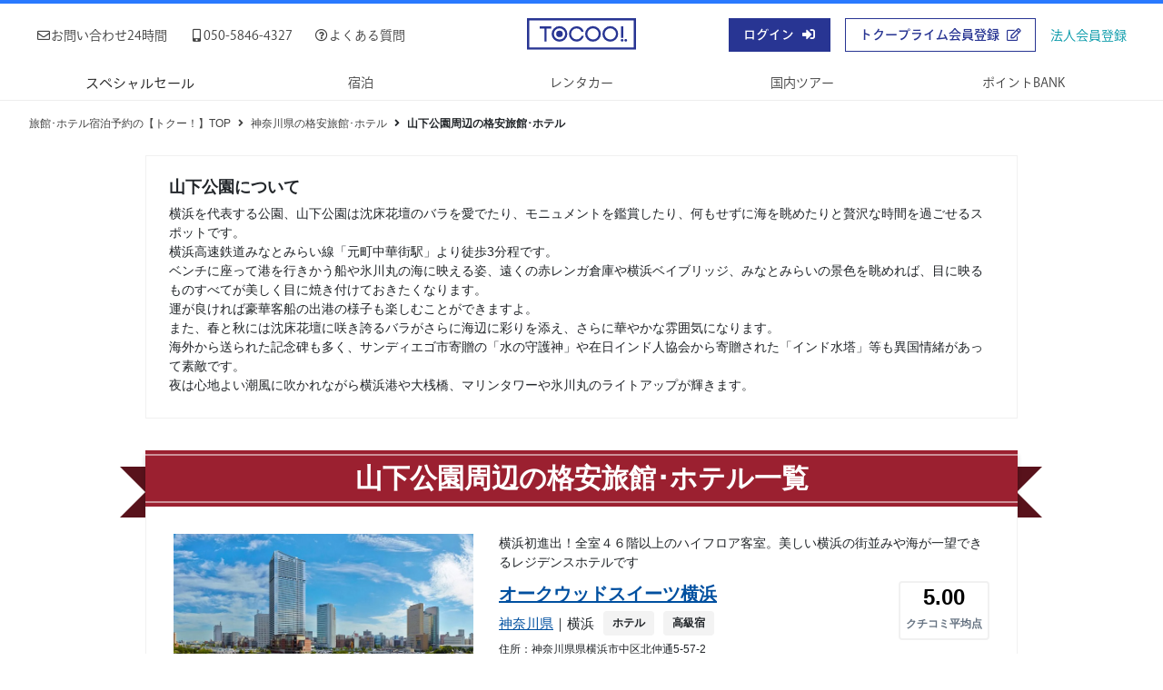

--- FILE ---
content_type: text/html; charset=UTF-8
request_url: https://www.tocoo.jp/spot/722
body_size: 13335
content:
<!DOCTYPE html>
<html lang="ja">

<head>
  <meta charset="utf-8"/><link rel="preload" as="script" href="https://www.googletagmanager.com/gtm.js?id=GTM-MGQL7P">
<!-- Google Tag Manager -->
<script>(function(w,d,s,l,i){w[l]=w[l]||[];w[l].push({'gtm.start':
new Date().getTime(),event:'gtm.js'});var f=d.getElementsByTagName(s)[0],
j=d.createElement(s),dl=l!='dataLayer'?'&l='+l:'';j.async=true;j.src=
'https://www.googletagmanager.com/gtm.js?id='+i+dl;f.parentNode.insertBefore(j,f);
})(window,document,'script','dataLayer','GTM-MGQL7P');</script>
<!-- End Google Tag Manager -->
<!--[if IE]>
<meta http-equiv="X-UA-Compatible" content="IE=edge,chrome=1" />
<![endif]-->
<meta name="viewport" content="width=device-width,initial-scale=1.0,minimum-scale=1.0">
<meta name="format-detection" content="telephone=no">
  <title>山下公園周辺の旅館･ホテル - 宿泊予約は【トクー！】</title>
  <link href="https://www.tocoo.jp/spot/722" rel="canonical"/>  <meta name="description" content="山下公園周辺を格安/激安で予約するならトクー！ 横浜を代表する公園、山下公園は沈床花壇のバラを愛でたり、モニュメントを鑑賞したり、何もせずに海を眺めたりと贅沢な時間を過ごせるスポットです。 横浜高速鉄道みなとみらい線「…"/>  <meta name="Keywords" content="山下公園,ホテル,旅館,予約,格安"/><link href="/member/img/common/favicon.ico" type="image/x-icon" rel="icon"/><link href="/member/img/common/favicon.ico" type="image/x-icon" rel="shortcut icon"/><link rel="stylesheet" href="https://cdnjs.cloudflare.com/ajax/libs/font-awesome/5.15.3/css/all.min.css" integrity="sha512-iBBXm8fW90+nuLcSKlbmrPcLa0OT92xO1BIsZ+ywDWZCvqsWgccV3gFoRBv0z+8dLJgyAHIhR35VZc2oM/gI1w==" crossorigin="anonymous"/>
	<link rel="stylesheet" href="/member/css/bootstrap/bootstrap.min.css"/>
	<link rel="stylesheet" href="/member/css/main.min.css?20250703"/>
	<link rel="stylesheet" href="/member/css/header.css?20250703"/>
	<link rel="stylesheet" href="/member/css/footer.css?20250703"/>
	<link rel="stylesheet" href="/member/css/header_new.min.css?20250703"/>
    
	<link rel="stylesheet" href="/member/css/spot.css?20250703"/>
  <script src="/js/jquery/jquery-3.3.1.min.js"></script></head>

  <body >
  <!-- Google Tag Manager (noscript) -->
<noscript><iframe src="https://www.googletagmanager.com/ns.html?id=GTM-MGQL7P"
height="0" width="0" style="display:none;visibility:hidden"></iframe></noscript>
<!-- End Google Tag Manager (noscript) -->

  <div class="page">
    
<header class="site-header_domestic">
  <div class="header-logo">
    <a href="/" id="logo"><img class="logo lazyload" data-src="/member/img/common/logo_red.svg" alt="ToCoo!"></a>
  </div>
  <div class="header-drawer-menu">
    <p class="menu-trigger">
      <span></span><span></span><span></span>
    </p>
    <div class="drawer-inner">
      <div class="header-menu">
        <ul class="info-common">
          <li><a href="/inquiry" class="inbox-top_link"><i class="far fa-envelope"></i>お問い合わせ24時間</a></li>
          <li><a href="/inquiry/tel" class="inbox-top_link"><i class="fas fa-mobile-alt"></i>050-5846-4327</a></li>
          <li><a href="/faq" class="inbox-top_link"><i class="far fa-question-circle"></i>よくある質問</a></li>
        </ul>
        <ul class="info-account">
          <span class="info-account-head">ログインまたは会員登録（有料）</span>
          <li><a href="/auth/input" class="header-btn item-signin"><span>ログイン<i class="fas fa-sign-in-alt"></i></span></a></li>
          <li><a href="/mem/input" class="header-btn item-signup"><span>トクープライム会員登録<i class="far fa-edit"></i></span></a></li>
          <li><a href="/lp/corporate" class="btn_corporate"><span>法人会員登録<i class="fa-solid fa-circle-chevron-right"></i></span></a></li>
        </ul>
      </div>
      <ul class="header-global-navi">
        <li class="drawer-parent">
          <span class="text-link">スペシャルセール</span>
          <div class="drawer-child">
            <a href="https://osusumeyado.tocoo.jp/ultra_tocoo/" class="new-content"><span>ウルトラトクー市</span></a>
            <a href="/chokuzen/?go_date=2026-01-22&district_group_id=2&adult_num=2&stay_num=1&room_num=1"><span>今日割・明日割</span></a>
            <a href="https://osusumeyado.tocoo.jp/specialsale/"><span>スペシャルプラン</span></a>
            <a href="/coupon/"><span>TIMESALE</span></a>
          </div>
        </li>
        <li><a href="/" class=""><span class="g_navi-txt">宿泊</span></a></li>
        <li><a href="https://www2.tocoo.jp/jp/" class="">レンタカー</a></li>
        <li><a href="/tour" class=""><span class="g_navi-txt">国内ツアー</span></a></li>
        <li><a href="/market" class=""><span class="g_navi-txt">ポイントBANK</span></a></li>
      </ul>
    </div>
  </div>
</header>
<div class="overlay"></div>

        

<div class="wrapper">
    <!-- パンくずリスト -->
    <nav class="breadcrumb">
    <ul><li><a href="/">旅館･ホテル宿泊予約の【トクー！】TOP</a></li><li><a href="/prefecture/14">神奈川県の格安旅館･ホテル</a></li><li><span>山下公園周辺の格安旅館･ホテル</span></li></ul></nav>
    <article class="spot-page block">
        <section class="spot-about">
            <p class="about-title closed">
                山下公園について
            </p>
            <p class="about-description closed">
                横浜を代表する公園、山下公園は沈床花壇のバラを愛でたり、モニュメントを鑑賞したり、何もせずに海を眺めたりと贅沢な時間を過ごせるスポットです。<br />
横浜高速鉄道みなとみらい線「元町中華街駅」より徒歩3分程です。<br />
ベンチに座って港を行きかう船や氷川丸の海に映える姿、遠くの赤レンガ倉庫や横浜ベイブリッジ、みなとみらいの景色を眺めれば、目に映るものすべてが美しく目に焼き付けておきたくなります。<br />
運が良ければ豪華客船の出港の様子も楽しむことができますよ。<br />
また、春と秋には沈床花壇に咲き誇るバラがさらに海辺に彩りを添え、さらに華やかな雰囲気になります。<br />
海外から送られた記念碑も多く、サンディエゴ市寄贈の「水の守護神」や在日インド人協会から寄贈された「インド水塔」等も異国情緒があって素敵です。<br />
夜は心地よい潮風に吹かれながら横浜港や大桟橋、マリンタワーや氷川丸のライトアップが輝きます。            </p>
            <!-- /.spot-title -->
        </section>
        <!-- /.about-area -->
        <section class="spot-result">
            <h1 class="ribbon">
                <span>山下公園周辺の格安旅館･ホテル一覧</span>
            </h1>
                        <ul class="spot-section">
                <!-- 周辺ホテルを全件取得し表示する -->
                                <li>
                    <a href="/detail/4004441">
                        <div class="spot-img">
                            <img src="/member/img/common/ajax-loader.gif" data-src="//www.tocoo.jp/img/Backoffice/hotel/fc8df19e90e516db5fa565de8c4c886154ea679a.jpg" alt="オークウッドスイーツ横浜" class="lazyload" width="330" height="168">
                        </div>
                        <!-- /.spot-img -->
                    </a>
                    <div class="spot-text">
                        <p class="catchcopy">
                            横浜初進出！全室４６階以上のハイフロア客室。美しい横浜の街並みや海が一望できるレジデンスホテルです                        </p>
                        <div class="spot-hotel-base">
                            <h2 class="hotel-name">
                                <a href="/detail/4004441" class="a-text">オークウッドスイーツ横浜</a>                            </h2>
                            <p class="hotel-place">
                                <a href="/prefecture/14" class="a-text">神奈川県</a>｜横浜                            </p>
                            <ul class="hotel-category">
                                <li>
                                    ホテル                                </li>
                                                                <li>高級宿</li>
                                                                                                                            </ul>
                        </div>
                        <div class="spot-badge for-more768">
                            <dl>
                                <dt>クチコミ平均点</dt>
                                <dd>
                                                                        5.00                                                                    </dd>
                            </dl>
                        </div>
                        <!-- /.spot-text-left -->
                        <div class="hotel-info">
                            <address>
                                住所：<span>神奈川県県横浜市中区北仲通5-57-2</span>
                            </address>
                            <div class="sp-spot-badge for-less768">
                                <dl>
                                    <dt>クチコミ平均点</dt>
                                    <dd>
                                                                                5.00                                                                            </dd>
                                </dl>
                            </div>
                            <p class="hotel-intro">
                                時間にも、場所にもしばられない。私たちがご提案するのは、そんな自由な暮らしです。
潮風薫る横浜の新たな中心地・馬車道駅に直結する「オークウッドスイーツ横浜」は、すべてのお部屋が最高層46階以上。
眼下に広がるベイエリアの絶景があなたを非日常の感動へと誘います。
選び抜かれた家具や家電、キッチンやバルコニーまで取り揃えたプライベートな空間では、思い思いの過ごし方でお楽しみいただけることでしょう。
ご友人やご家族との特別なひと時に、ビジネスの拠点に、長期滞在のレジデンスにも。
今までの横浜になかった新しいライフスタイルを、是非ご堪能ください。                            </p>
                                                    </div>
                        <!-- /.hotel-status -->
                    </div>
                    <!-- /.spot-text -->
                </li>
                                <li>
                    <a href="/detail/4002467">
                        <div class="spot-img">
                            <img src="/member/img/common/ajax-loader.gif" data-src="//www.tocoo.jp/old_img/HotelImage/4002467/Sisetu_Touroku_Henkou/Kihon/resize/main_720.jpg" alt="ダイワロイネットホテル横浜公園" class="lazyload" width="330" height="168">
                        </div>
                        <!-- /.spot-img -->
                    </a>
                    <div class="spot-text">
                        <p class="catchcopy">
                            異国情緒溢れる港町横浜。リゾート感覚あふれる立地は観光スポットへのアクセスも抜群。                        </p>
                        <div class="spot-hotel-base">
                            <h2 class="hotel-name">
                                <a href="/detail/4002467" class="a-text">ダイワロイネットホテル横浜公園</a>                            </h2>
                            <p class="hotel-place">
                                <a href="/prefecture/14" class="a-text">神奈川県</a>｜横浜                            </p>
                            <ul class="hotel-category">
                                <li>
                                    ビジネスホテル                                </li>
                                                                                                                            </ul>
                        </div>
                        <div class="spot-badge for-more768">
                            <dl>
                                <dt>クチコミ平均点</dt>
                                <dd>
                                                                        4.75                                                                    </dd>
                            </dl>
                        </div>
                        <!-- /.spot-text-left -->
                        <div class="hotel-info">
                            <address>
                                住所：<span>神奈川県横浜市中区山下町204 </span>
                            </address>
                            <div class="sp-spot-badge for-less768">
                                <dl>
                                    <dt>クチコミ平均点</dt>
                                    <dd>
                                                                                4.75                                                                            </dd>
                                </dl>
                            </div>
                            <p class="hotel-intro">
                                お客様に「ちょっと嬉しい！」を。
安心と癒しのくつろぎをご提案します。

全292室の客室は、洗練されたインテリアでモダンな雰囲気。配慮が行き届いた設備や充実したアメニティ。私たちはお客様お一人おひとりに快適にお過ごしいただけるよう「安心」と「癒しのひととき」をお約束します。

●全室高速ネット接続無料(サポートデスク付)
全室高速インターネットを配線しており、無料でご利用いただけます。VPNにも無料でご利用いただけます。(全室にLANケーブルも設置)
レンタルパソコン(有料)・パブリックパソコン(無料)でご用意しております。

●ワイドデスク＆ディレクターズチェア
ノートパソコンと書類ファイルを同時に広げられるワイドなデスク。明るい照明（1800ルクス）。座り心地の良いディレクターズチェアなど、
デスクワークにも快適な環境をご用意しました。

●空気清浄機
宿泊先で体調を崩した、そんな経験はございませんか？当ホテルでは全室に高性能の加湿機能付き空気清浄機を設置。

●セキュリティシステム
夜24時以降の入館は、宿泊者専用のルームキーで館内への入館が可能です。                            </p>
                                                    </div>
                        <!-- /.hotel-status -->
                    </div>
                    <!-- /.spot-text -->
                </li>
                                <li>
                    <a href="/detail/1046920">
                        <div class="spot-img">
                            <img src="/member/img/common/ajax-loader.gif" data-src="//www.tocoo.jp/old_img/HotelImage/1046920/Sisetu_Touroku_Henkou/Kihon/resize/main_720.jpg" alt="ローズホテル横浜" class="lazyload" width="330" height="168">
                        </div>
                        <!-- /.spot-img -->
                    </a>
                    <div class="spot-text">
                        <p class="catchcopy">
                            中華街目の前！山下公園・元町は徒歩5分。観光・ビジネスに最適な立地                        </p>
                        <div class="spot-hotel-base">
                            <h2 class="hotel-name">
                                <a href="/detail/1046920" class="a-text">ローズホテル横浜</a>                            </h2>
                            <p class="hotel-place">
                                <a href="/prefecture/14" class="a-text">神奈川県</a>｜横浜                            </p>
                            <ul class="hotel-category">
                                <li>
                                    ホテル                                </li>
                                                                <li>高級宿</li>
                                                                                                                            </ul>
                        </div>
                        <div class="spot-badge for-more768">
                            <dl>
                                <dt>クチコミ平均点</dt>
                                <dd>
                                                                        4.43                                                                    </dd>
                            </dl>
                        </div>
                        <!-- /.spot-text-left -->
                        <div class="hotel-info">
                            <address>
                                住所：<span>神奈川県横浜市中区山下町77</span>
                            </address>
                            <div class="sp-spot-badge for-less768">
                                <dl>
                                    <dt>クチコミ平均点</dt>
                                    <dd>
                                                                                4.43                                                                            </dd>
                                </dl>
                            </div>
                            <p class="hotel-intro">
                                横浜は、異国情緒と明治のロマン、そして最先端の施設を誇る未来都市が同居している街です。
食の達人達が集まる刺激的なチャイナタウン、明治時代から散歩道として親しまれてきた海岸通り、21世紀の街を想定して造られたMM21地区、エキゾチックな建物が並ぶ外人墓地周辺…。

ローズホテル横浜は、この街の見所全てを堪能できる中華街朝陽門にあり、一流のおもてなしで皆様をお迎えいたしております。

国際都市に相応しい、贅を尽くした各種施設。更にリッチな旅をご満喫いただくための決め細やかなサービスはもちろん、フランス料理や中華料理など趣向を凝らした味わいも十分ご満足いただけると思います。
ここ、ローズ ホテル 横浜で、この街の魅力をこころゆくまでお楽しみ下さい。                            </p>
                                                    </div>
                        <!-- /.hotel-status -->
                    </div>
                    <!-- /.spot-text -->
                </li>
                                <li>
                    <a href="/detail/4003905">
                        <div class="spot-img">
                            <img src="/member/img/common/ajax-loader.gif" data-src="//www.tocoo.jp/old_img/HotelImage/4003905/Sisetu_Touroku_Henkou/Kihon/resize/main_720.jpg" alt="ホテルリブマックス横浜元町駅前" class="lazyload" width="330" height="168">
                        </div>
                        <!-- /.spot-img -->
                    </a>
                    <div class="spot-text">
                        <p class="catchcopy">
                            元町・中華街駅より徒歩２分！                        </p>
                        <div class="spot-hotel-base">
                            <h2 class="hotel-name">
                                <a href="/detail/4003905" class="a-text">ホテルリブマックス横浜元町駅前</a>                            </h2>
                            <p class="hotel-place">
                                <a href="/prefecture/14" class="a-text">神奈川県</a>｜横浜                            </p>
                            <ul class="hotel-category">
                                <li>
                                    ビジネスホテル                                </li>
                                                                                                                            </ul>
                        </div>
                        <div class="spot-badge for-more768">
                            <dl>
                                <dt>クチコミ平均点</dt>
                                <dd>
                                                                        4.25                                                                    </dd>
                            </dl>
                        </div>
                        <!-- /.spot-text-left -->
                        <div class="hotel-info">
                            <address>
                                住所：<span>神奈川県横浜市中区山下町187</span>
                            </address>
                            <div class="sp-spot-badge for-less768">
                                <dl>
                                    <dt>クチコミ平均点</dt>
                                    <dd>
                                                                                4.25                                                                            </dd>
                                </dl>
                            </div>
                            <p class="hotel-intro">
                                全室シモンズベッド・空気清浄機を完備！
みなとみらい線元町・中華街駅より徒歩約2分！
横浜中華街までも徒歩約1分！
JR京浜東北線 石川町駅も徒歩約10分と、ビジネスにも便利！                            </p>
                                                        <div class="htlLst-ft">
                                <dl class="htlLst-minFeeWrap">
                                    <dt>[宿泊料金目安]</dt>
                                    <dd>4,600円～
                                    </dd>
                                </dl>
                                <a
                                 href="/prefecture/14"
                                 class="a-text for-more960">
                                    宿泊プランをみる
                                    <i class="fa fa-angle-double-right" aria-hidden="true"></i>
                                </a>
                            </div>
                                                    </div>
                        <!-- /.hotel-status -->
                    </div>
                    <!-- /.spot-text -->
                </li>
                                <li>
                    <a href="/detail/4001596">
                        <div class="spot-img">
                            <img src="/member/img/common/ajax-loader.gif" data-src="//www.tocoo.jp/old_img/HotelImage/4001596/Sisetu_Touroku_Henkou/Kihon/resize/main_720.jpg" alt="ホテル テラス横浜" class="lazyload" width="330" height="168">
                        </div>
                        <!-- /.spot-img -->
                    </a>
                    <div class="spot-text">
                        <p class="catchcopy">
                             2010年8月、大浴場OPEN♪貸切としても利用可♪　朝食バイキングが大好評♪                        </p>
                        <div class="spot-hotel-base">
                            <h2 class="hotel-name">
                                <a href="/detail/4001596" class="a-text">ホテル テラス横浜</a>                            </h2>
                            <p class="hotel-place">
                                <a href="/prefecture/14" class="a-text">神奈川県</a>｜横浜                            </p>
                            <ul class="hotel-category">
                                <li>
                                    ビジネスホテル                                </li>
                                                                                                                            </ul>
                        </div>
                        <div class="spot-badge for-more768">
                            <dl>
                                <dt>クチコミ平均点</dt>
                                <dd>
                                                                        4.10                                                                    </dd>
                            </dl>
                        </div>
                        <!-- /.spot-text-left -->
                        <div class="hotel-info">
                            <address>
                                住所：<span>神奈川県横浜市中区花咲町３－９５</span>
                            </address>
                            <div class="sp-spot-badge for-less768">
                                <dl>
                                    <dt>クチコミ平均点</dt>
                                    <dd>
                                                                                4.10                                                                            </dd>
                                </dl>
                            </div>
                            <p class="hotel-intro">
                                “みなとみらい２１”へのアクセスに便利な絶好のロケーション。
季節の花が咲き、緑あふれる環境。
その一角に隠れ家的にたたずむホテルテラス横浜は、ビジネス、横浜散策の拠点に最適です。
どうぞくつろぎのひとときをお過ごしください。


☆★☆大注目☆★☆
２０１０年８月、大浴場が新規OPEN致しました！　ご宿泊のお客様ならどなた様でも無料でご利用いただけます。

そして、なんと時間帯によっては『貸切浴場』としてもご利用できます！！！（こちらも無料）
ぜひご活用下さいませ(^_^)                            </p>
                                                    </div>
                        <!-- /.hotel-status -->
                    </div>
                    <!-- /.spot-text -->
                </li>
                                <li>
                    <a href="/detail/4002786">
                        <div class="spot-img">
                            <img src="/member/img/common/ajax-loader.gif" data-src="//www.tocoo.jp/old_img/HotelImage/4002786/Sisetu_Touroku_Henkou/Kihon/resize/main_720.jpg" alt="ホテルアペゼ横浜" class="lazyload" width="330" height="168">
                        </div>
                        <!-- /.spot-img -->
                    </a>
                    <div class="spot-text">
                        <p class="catchcopy">
                            国際都市、横浜。ビジネスとレジャーの行動拠点として手軽に利用できます。                        </p>
                        <div class="spot-hotel-base">
                            <h2 class="hotel-name">
                                <a href="/detail/4002786" class="a-text">ホテルアペゼ横浜</a>                            </h2>
                            <p class="hotel-place">
                                <a href="/prefecture/14" class="a-text">神奈川県</a>｜横浜                            </p>
                            <ul class="hotel-category">
                                <li>
                                    ビジネスホテル                                </li>
                                                                                                                            </ul>
                        </div>
                        <div class="spot-badge for-more768">
                            <dl>
                                <dt>クチコミ平均点</dt>
                                <dd>
                                                                        4.00                                                                    </dd>
                            </dl>
                        </div>
                        <!-- /.spot-text-left -->
                        <div class="hotel-info">
                            <address>
                                住所：<span>神奈川県横浜市中区福富町東通４０－４</span>
                            </address>
                            <div class="sp-spot-badge for-less768">
                                <dl>
                                    <dt>クチコミ平均点</dt>
                                    <dd>
                                                                                4.00                                                                            </dd>
                                </dl>
                            </div>
                            <p class="hotel-intro">
                                
赤レンガ倉庫まで20分／横浜中華街から徒歩20分、タクシーで5分、その他ランドマークタワーなど、横浜散策にも便利。
JR関内駅、京急日の出町駅より徒歩5分。
首都高横浜公園出口より車で3分でアクセスも便利！

◆お部屋設備◆
・テレビ・電話・インターネット接続(一部、LAN形式)
・お茶・冷蔵庫・洗浄機付トイレ・リンス・シャンプー・ハミガキセット
・カミソリ・タオル・バスタオル・浴衣・スリッパ
                            </p>
                                                    </div>
                        <!-- /.hotel-status -->
                    </div>
                    <!-- /.spot-text -->
                </li>
                                <li>
                    <a href="/detail/4004053">
                        <div class="spot-img">
                            <img src="/member/img/common/ajax-loader.gif" data-src="//www.tocoo.jp/old_img/HotelImage/4004053/Sisetu_Touroku_Henkou/Kihon/resize/main_720.jpg" alt="ホテルリブマックス横浜駅西口" class="lazyload" width="330" height="168">
                        </div>
                        <!-- /.spot-img -->
                    </a>
                    <div class="spot-text">
                        <p class="catchcopy">
                            横浜駅 西口 徒歩 約10分の新築ホテル！                        </p>
                        <div class="spot-hotel-base">
                            <h2 class="hotel-name">
                                <a href="/detail/4004053" class="a-text">ホテルリブマックス横浜駅西口</a>                            </h2>
                            <p class="hotel-place">
                                <a href="/prefecture/14" class="a-text">神奈川県</a>｜横浜                            </p>
                            <ul class="hotel-category">
                                <li>
                                    ビジネスホテル                                </li>
                                                                                                                            </ul>
                        </div>
                        <div class="spot-badge for-more768">
                            <dl>
                                <dt>クチコミ平均点</dt>
                                <dd>
                                                                        4.00                                                                    </dd>
                            </dl>
                        </div>
                        <!-- /.spot-text-left -->
                        <div class="hotel-info">
                            <address>
                                住所：<span>神奈川県横浜市西区北幸2-10-32</span>
                            </address>
                            <div class="sp-spot-badge for-less768">
                                <dl>
                                    <dt>クチコミ平均点</dt>
                                    <dd>
                                                                                4.00                                                                            </dd>
                                </dl>
                            </div>
                            <p class="hotel-intro">
                                JR東海道本線/京急本線/みなとみらい線/地下鉄ブルーライン/相鉄本線/東急東横線「横浜」駅 西口 徒歩 約10分の好立地♪
ビジネス・観光に便利な立地です！
全室シモンズベッド･Wi-Fi導入!                            </p>
                                                    </div>
                        <!-- /.hotel-status -->
                    </div>
                    <!-- /.spot-text -->
                </li>
                                <li>
                    <a href="/detail/4003943">
                        <div class="spot-img">
                            <img src="/member/img/common/ajax-loader.gif" data-src="//www.tocoo.jp/old_img/HotelImage/4003943/Sisetu_Touroku_Henkou/Kihon/resize/main_720.jpg" alt="ホテルリブマックス横浜関内駅前" class="lazyload" width="330" height="168">
                        </div>
                        <!-- /.spot-img -->
                    </a>
                    <div class="spot-text">
                        <p class="catchcopy">
                            ★新築★JR関内駅北口徒歩3分！全室シモンズベッド/空気清浄機完備                        </p>
                        <div class="spot-hotel-base">
                            <h2 class="hotel-name">
                                <a href="/detail/4003943" class="a-text">ホテルリブマックス横浜関内駅前</a>                            </h2>
                            <p class="hotel-place">
                                <a href="/prefecture/14" class="a-text">神奈川県</a>｜横浜                            </p>
                            <ul class="hotel-category">
                                <li>
                                    ビジネスホテル                                </li>
                                                                                                                            </ul>
                        </div>
                        <div class="spot-badge for-more768">
                            <dl>
                                <dt>クチコミ平均点</dt>
                                <dd>
                                                                        3.83                                                                    </dd>
                            </dl>
                        </div>
                        <!-- /.spot-text-left -->
                        <div class="hotel-info">
                            <address>
                                住所：<span>神奈川県横浜市中区蓬莱町2-3-5</span>
                            </address>
                            <div class="sp-spot-badge for-less768">
                                <dl>
                                    <dt>クチコミ平均点</dt>
                                    <dd>
                                                                                3.83                                                                            </dd>
                                </dl>
                            </div>
                            <p class="hotel-intro">
                                2017年6月開業！
横浜スタジアムまで徒歩5分♪中華街まで徒歩15分♪
横浜-電車で5分/桜木町（みなとみらいエリア）-電車で2分
観光にもオススメ！                            </p>
                                                        <div class="htlLst-ft">
                                <dl class="htlLst-minFeeWrap">
                                    <dt>[宿泊料金目安]</dt>
                                    <dd>5,436円～
                                    </dd>
                                </dl>
                                <a
                                 href="/prefecture/14"
                                 class="a-text for-more960">
                                    宿泊プランをみる
                                    <i class="fa fa-angle-double-right" aria-hidden="true"></i>
                                </a>
                            </div>
                                                    </div>
                        <!-- /.hotel-status -->
                    </div>
                    <!-- /.spot-text -->
                </li>
                                <li>
                    <a href="/detail/4000882">
                        <div class="spot-img">
                            <img src="/member/img/common/ajax-loader.gif" data-src="//www.tocoo.jp/old_img/HotelImage/4000882/Sisetu_Touroku_Henkou/Kihon/resize/main_720.jpg" alt="横浜ロイヤルホテル" class="lazyload" width="330" height="168">
                        </div>
                        <!-- /.spot-img -->
                    </a>
                    <div class="spot-text">
                        <p class="catchcopy">
                            横浜観光の拠点に！みなとみらい・中華街・八景島の拠点に最適                        </p>
                        <div class="spot-hotel-base">
                            <h2 class="hotel-name">
                                <a href="/detail/4000882" class="a-text">横浜ロイヤルホテル</a>                            </h2>
                            <p class="hotel-place">
                                <a href="/prefecture/14" class="a-text">神奈川県</a>｜横浜                            </p>
                            <ul class="hotel-category">
                                <li>
                                    ビジネスホテル                                </li>
                                                                                                                            </ul>
                        </div>
                        <div class="spot-badge for-more768">
                            <dl>
                                <dt>クチコミ平均点</dt>
                                <dd>
                                                                        3.44                                                                    </dd>
                            </dl>
                        </div>
                        <!-- /.spot-text-left -->
                        <div class="hotel-info">
                            <address>
                                住所：<span>神奈川県横浜市中区本牧町2-319</span>
                            </address>
                            <div class="sp-spot-badge for-less768">
                                <dl>
                                    <dt>クチコミ平均点</dt>
                                    <dd>
                                                                                3.44                                                                            </dd>
                                </dl>
                            </div>
                            <p class="hotel-intro">
                                横浜観光の拠点に！
みなとみらい、ランドマークタワー、
本場の味が楽しめる中華街や山下公園にも近く、
少し足をのばし八景島・鎌倉も楽しめます。                            </p>
                                                    </div>
                        <!-- /.hotel-status -->
                    </div>
                    <!-- /.spot-text -->
                </li>
                                <li>
                    <a href="/detail/3300593">
                        <div class="spot-img">
                            <img src="/member/img/common/ajax-loader.gif" data-src="//www.tocoo.jp/old_img/HotelImage/3300593/Sisetu_Touroku_Henkou/Kihon/resize/main_720.jpg" alt="横浜桜木町ワシントンホテル" class="lazyload" width="330" height="168">
                        </div>
                        <!-- /.spot-img -->
                    </a>
                    <div class="spot-text">
                        <p class="catchcopy">
                            みなとみらい21の入り口に立地。便利で快適なホテル                        </p>
                        <div class="spot-hotel-base">
                            <h2 class="hotel-name">
                                <a href="/detail/3300593" class="a-text">横浜桜木町ワシントンホテル</a>                            </h2>
                            <p class="hotel-place">
                                <a href="/prefecture/14" class="a-text">神奈川県</a>｜横浜                            </p>
                            <ul class="hotel-category">
                                <li>
                                    ビジネスホテル                                </li>
                                                                                                                            </ul>
                        </div>
                        <div class="spot-badge for-more768">
                            <dl>
                                <dt>クチコミ平均点</dt>
                                <dd>
                                                                        -.-
                                                                    </dd>
                            </dl>
                        </div>
                        <!-- /.spot-text-left -->
                        <div class="hotel-info">
                            <address>
                                住所：<span>神奈川県横浜市中区桜木町1-101-1　</span>
                            </address>
                            <div class="sp-spot-badge for-less768">
                                <dl>
                                    <dt>クチコミ平均点</dt>
                                    <dd>
                                                                                -.-
                                                                            </dd>
                                </dl>
                            </div>
                            <p class="hotel-intro">
                                ベイエリアに広がる近未来都市「みなとみらい21」のエントランスに位置する横浜桜木町ワシントンホテル。 
JR桜木町駅前の立地でビジネスや観光の拠点に最適！ アクセス抜群のロケーションは、お客様のご滞在を便利に快適にサポートいたします。 

ホテル内には24時間営業のコンビニエンスストア、飲食店やカフェなど15店舗あり、和洋中のバラエティ豊かな飲食店も人気のひとつ。 

横浜にあるホテルの海側に面している客室やレストランからは、横浜随一の華やかなみなとみらいの眺望をお楽しみ頂けます。                            </p>
                                                    </div>
                        <!-- /.hotel-status -->
                    </div>
                    <!-- /.spot-text -->
                </li>
                                <li>
                    <a href="/detail/4002166">
                        <div class="spot-img">
                            <img src="/member/img/common/ajax-loader.gif" data-src="//www.tocoo.jp/old_img/HotelImage/4002166/Sisetu_Touroku_Henkou/Kihon/resize/main_720.jpg" alt="HOTEL PLUMM" class="lazyload" width="330" height="168">
                        </div>
                        <!-- /.spot-img -->
                    </a>
                    <div class="spot-text">
                        <p class="catchcopy">
                            ★横浜の中心に建つデザインホテル★                        </p>
                        <div class="spot-hotel-base">
                            <h2 class="hotel-name">
                                <a href="/detail/4002166" class="a-text">HOTEL PLUMM</a>                            </h2>
                            <p class="hotel-place">
                                <a href="/prefecture/14" class="a-text">神奈川県</a>｜横浜                            </p>
                            <ul class="hotel-category">
                                <li>
                                    ビジネスホテル                                </li>
                                                                                                                            </ul>
                        </div>
                        <div class="spot-badge for-more768">
                            <dl>
                                <dt>クチコミ平均点</dt>
                                <dd>
                                                                        -.-
                                                                    </dd>
                            </dl>
                        </div>
                        <!-- /.spot-text-left -->
                        <div class="hotel-info">
                            <address>
                                住所：<span>神奈川県横浜市西区北幸2-9-1</span>
                            </address>
                            <div class="sp-spot-badge for-less768">
                                <dl>
                                    <dt>クチコミ平均点</dt>
                                    <dd>
                                                                                -.-
                                                                            </dd>
                                </dl>
                            </div>
                            <p class="hotel-intro">
                                横浜駅西口より徒歩7分。
オフィス街にあり夜は閑静。

みなとみらい・中華街・鎌倉・羽田・新横浜などのアクセスも抜群！
忙しい人が，わずかな時間でも豊かに過ごせますように。
穏やかな優しい眠りの時間が訪れますように。

ポップなデザイナーズルームも、
明るいスタンダードルームも、
あなたをお待ちしています。

体に優しい朝食も、ぜひぜひ味わっていただきたい
美味しい幸せ。「PLUMMな幸せ」

お料理を、大好きな人たちへ。
ストーリーはいつだって誰かの手から生まれるもの。
誰かを想って作る料理は、日々美味しくなる。
素材にこだわって、丁寧さにこだわって、雰囲気にこだわって。
PLUMMは、皆さまをお待ちしています。                            </p>
                                                    </div>
                        <!-- /.hotel-status -->
                    </div>
                    <!-- /.spot-text -->
                </li>
                                <li>
                    <a href="/detail/4002843">
                        <div class="spot-img">
                            <img src="/member/img/common/ajax-loader.gif" data-src="//www.tocoo.jp/old_img/HotelImage/4002843/Sisetu_Touroku_Henkou/Kihon/resize/main_720.jpg" alt="ホテルリブマックス横浜関内" class="lazyload" width="330" height="168">
                        </div>
                        <!-- /.spot-img -->
                    </a>
                    <div class="spot-text">
                        <p class="catchcopy">
                            観光スポット･企業が多く集中する関内･横浜･新横浜への拠点に！                        </p>
                        <div class="spot-hotel-base">
                            <h2 class="hotel-name">
                                <a href="/detail/4002843" class="a-text">ホテルリブマックス横浜関内</a>                            </h2>
                            <p class="hotel-place">
                                <a href="/prefecture/14" class="a-text">神奈川県</a>｜横浜                            </p>
                            <ul class="hotel-category">
                                <li>
                                    ビジネスホテル                                </li>
                                                                                                                            </ul>
                        </div>
                        <div class="spot-badge for-more768">
                            <dl>
                                <dt>クチコミ平均点</dt>
                                <dd>
                                                                        -.-
                                                                    </dd>
                            </dl>
                        </div>
                        <!-- /.spot-text-left -->
                        <div class="hotel-info">
                            <address>
                                住所：<span>神奈川県横浜市中区伊勢佐木町4-117</span>
                            </address>
                            <div class="sp-spot-badge for-less768">
                                <dl>
                                    <dt>クチコミ平均点</dt>
                                    <dd>
                                                                                -.-
                                                                            </dd>
                                </dl>
                            </div>
                            <p class="hotel-intro">
                                ホテルリブマックス横浜関内は、JR根岸線/ブルーライン「関内駅」近くのビジネスホテル。
「横浜駅」、「新横浜駅」へもアクセス便利な好立地。
また、京急本線「日ノ出町駅」利用で羽田空港にも直通でアクセス可能。

 観光スポットや企業が多く存在し、横浜の中心地としても人気の高い関内エリア！出張・研修等のビジネスや、観光・旅行に便利な当館。
 皆様のお越しを、心よりお待ちしております ！                            </p>
                                                        <div class="htlLst-ft">
                                <dl class="htlLst-minFeeWrap">
                                    <dt>[宿泊料金目安]</dt>
                                    <dd>5,708円～
                                    </dd>
                                </dl>
                                <a
                                 href="/prefecture/14"
                                 class="a-text for-more960">
                                    宿泊プランをみる
                                    <i class="fa fa-angle-double-right" aria-hidden="true"></i>
                                </a>
                            </div>
                                                    </div>
                        <!-- /.hotel-status -->
                    </div>
                    <!-- /.spot-text -->
                </li>
                                <li>
                    <a href="/detail/4003434">
                        <div class="spot-img">
                            <img src="/member/img/common/ajax-loader.gif" data-src="//www.tocoo.jp/old_img/HotelImage/4003434/Sisetu_Touroku_Henkou/Kihon/resize/main_720.jpg" alt="ホテルJALシティ関内 横浜" class="lazyload" width="330" height="168">
                        </div>
                        <!-- /.spot-img -->
                    </a>
                    <div class="spot-text">
                        <p class="catchcopy">
                            山下公園･横浜中華街徒歩圏内の好立地。ビジネスや横浜観光の拠点に最適。                        </p>
                        <div class="spot-hotel-base">
                            <h2 class="hotel-name">
                                <a href="/detail/4003434" class="a-text">ホテルJALシティ関内 横浜</a>                            </h2>
                            <p class="hotel-place">
                                <a href="/prefecture/14" class="a-text">神奈川県</a>｜横浜                            </p>
                            <ul class="hotel-category">
                                <li>
                                    ホテル                                </li>
                                                                                                                            </ul>
                        </div>
                        <div class="spot-badge for-more768">
                            <dl>
                                <dt>クチコミ平均点</dt>
                                <dd>
                                                                        -.-
                                                                    </dd>
                            </dl>
                        </div>
                        <!-- /.spot-text-left -->
                        <div class="hotel-info">
                            <address>
                                住所：<span>神奈川県横浜市中区山下町72</span>
                            </address>
                            <div class="sp-spot-badge for-less768">
                                <dl>
                                    <dt>クチコミ平均点</dt>
                                    <dd>
                                                                                -.-
                                                                            </dd>
                                </dl>
                            </div>
                            <p class="hotel-intro">
                                ホテルJALシティ関内 横浜は、、、
みなとみらい線日本大通り駅からは徒歩3分！
JR関内駅から徒歩10分の好立地♪
横浜中華街・山下公園はすぐそこです♪横浜スタジアム・元町へも徒歩圏内☆
みなとみらいへのアクセスも便利！

☆お部屋は、、、
シモンズ製のベッドに清潔で肌触りのよいデュべに包まれながら、快適な寝心地をお楽しみ下さい♪
こだわりのバスルームは、ミストシャワー付き！
全室に加湿機能付空気清浄器完備☆
無線WiFi・有線インターネットもご利用いただけます！
港町横浜を感じる、隠れ家的ホテルです♪                             </p>
                                                    </div>
                        <!-- /.hotel-status -->
                    </div>
                    <!-- /.spot-text -->
                </li>
                            </ul>
                    </section>
        <!-- /.spot-result -->

        <section class="hotel-prefectures nearby-contents">
  <h2>近くの都道府県の旅館・ホテル</h2>
  <ul class="nearby_nav-list">
          <li>
        <a href="/prefecture/8">茨城県</a>      </li>
          <li>
        <a href="/prefecture/9">栃木県</a>      </li>
          <li>
        <a href="/prefecture/10">群馬県</a>      </li>
          <li>
        <a href="/prefecture/11">埼玉県</a>      </li>
          <li>
        <a href="/prefecture/12">千葉県</a>      </li>
          <li>
        <a href="/prefecture/13">東京都</a>      </li>
      </ul>
</section>
        <section class="hotel-look-for nearby-contents">
            <dl class="look-for-box">
        <dt class="ctg-1">
          <i class="fas fa-map-marker-alt"></i>          <span>近くの地域の旅館･ホテル</span>
        </dt>
        <dd>
          <ul class="nearby_nav-list">
                          <li>
                <a href="/spot/86" data-spot-id="86">横浜</a>              </li>
                          <li>
                <a href="/spot/87" data-spot-id="87">川崎</a>              </li>
                          <li>
                <a href="/spot/88" data-spot-id="88">真鶴</a>              </li>
                          <li>
                <a href="/spot/91" data-spot-id="91">箱根</a>              </li>
                          <li>
                <a href="/spot/92" data-spot-id="92">箱根芦ノ湖</a>              </li>
                          <li>
                <a href="/spot/95" data-spot-id="95">箱根小涌谷</a>              </li>
                          <li>
                <a href="/spot/96" data-spot-id="96">箱根仙石原</a>              </li>
                      </ul>
        </dd>
      </dl>
                <dl class="look-for-box">
        <dt class="ctg-2">
          <i class="fas fa-subway"></i>          <span>路線・駅周辺の旅館･ホテル</span>
        </dt>
        <dd>
          <ul class="nearby_nav-list">
                          <li>
                <a href="/spot/447" data-spot-id="447">湯河原駅</a>              </li>
                          <li>
                <a href="/spot/448" data-spot-id="448">真鶴駅</a>              </li>
                          <li>
                <a href="/spot/449" data-spot-id="449">箱根湯本駅</a>              </li>
                          <li>
                <a href="/spot/450" data-spot-id="450">大平台駅</a>              </li>
                          <li>
                <a href="/spot/451" data-spot-id="451">箱根ロープウェイ 大涌谷駅</a>              </li>
                          <li>
                <a href="/spot/452" data-spot-id="452">箱根ロープウェイ 早雲山駅</a>              </li>
                          <li>
                <a href="/spot/453" data-spot-id="453">黄金町駅</a>              </li>
                          <li>
                <a href="/spot/454" data-spot-id="454">みなとみらい駅</a>              </li>
                          <li>
                <a href="/spot/455" data-spot-id="455">横浜駅</a>              </li>
                      </ul>
        </dd>
      </dl>
                <dl class="look-for-box">
        <dt class="ctg-3">
          <i class="fas fa-torii-gate"></i>          <span>観光スポット周辺の旅館･ホテル</span>
        </dt>
        <dd>
          <ul class="nearby_nav-list">
                          <li>
                <a href="/spot/714" data-spot-id="714">パシフィコ横浜</a>              </li>
                          <li>
                <a href="/spot/715" data-spot-id="715">よこはまコスモワールド</a>              </li>
                          <li>
                <a href="/spot/716" data-spot-id="716">伊豆山神社</a>              </li>
                          <li>
                <a href="/spot/717" data-spot-id="717">横浜スタジアム</a>              </li>
                          <li>
                <a href="/spot/718" data-spot-id="718">横浜ベイブリッジ</a>              </li>
                          <li>
                <a href="/spot/719" data-spot-id="719">横浜ランドマークタワー</a>              </li>
                          <li>
                <a href="/spot/720" data-spot-id="720">横浜中華街</a>              </li>
                          <li>
                <a href="/spot/721" data-spot-id="721">高島水際線公園</a>              </li>
                          <li>
                <a href="/spot/722" data-spot-id="722">山下公園</a>              </li>
                          <li>
                <a href="/spot/723" data-spot-id="723">西村京太郎記念館</a>              </li>
                          <li>
                <a href="/spot/724" data-spot-id="724">赤レンガ倉庫</a>              </li>
                          <li>
                <a href="/spot/725" data-spot-id="725">掃部山公園</a>              </li>
                          <li>
                <a href="/spot/727" data-spot-id="727">日本丸メモリアルパーク</a>              </li>
                          <li>
                <a href="/spot/728" data-spot-id="728">日本郵船歴史博物館</a>              </li>
                          <li>
                <a href="/spot/729" data-spot-id="729">箱根ガラスの森美術館</a>              </li>
                          <li>
                <a href="/spot/730" data-spot-id="730">箱根小涌園ユネッサン</a>              </li>
                          <li>
                <a href="/spot/731" data-spot-id="731">箱根彫刻の森美術館</a>              </li>
                          <li>
                <a href="/spot/732" data-spot-id="732">万葉公園</a>              </li>
                          <li>
                <a href="/spot/733" data-spot-id="733">臨港パーク</a>              </li>
                      </ul>
        </dd>
      </dl>
                <dl class="look-for-box">
        <dt class="ctg-4">
          <i class="fas fa-bath"></i>          <span>温泉地周辺の旅館･ホテル</span>
        </dt>
        <dd>
          <ul class="nearby_nav-list">
                          <li>
                <a href="/spot/89" data-spot-id="89">湯河原</a>              </li>
                          <li>
                <a href="/spot/90" data-spot-id="90">芦の湯</a>              </li>
                          <li>
                <a href="/spot/94" data-spot-id="94">箱根強羅</a>              </li>
                          <li>
                <a href="/spot/726" data-spot-id="726">大涌谷</a>              </li>
                      </ul>
        </dd>
      </dl>
            </section>

        <nav class="theme-footer-link">
    <ul class="other-theme">
        <li>
            <a href="/theme/guest-room-with-outdoor-bath">露天風呂付き客室がある旅館・ホテル</a>        </li>
        <li>
            <a href="/theme/outdoor-bath">露天風呂がある旅館・ホテル</a>        </li>
        <li>
            <a href="/theme/private-bath">貸切風呂がある旅館・ホテル</a>        </li>
        <li>
            <a href="/theme/ski">スキー場に近い旅館・ホテル</a>        </li>
        <li>
            <a href="/theme/pet">ペットと一緒に泊まれる旅館・ホテル</a>        </li>
        <li>
            <a href="/theme/free-pick-up-service">無料送迎のある旅館・ホテル</a>        </li>
        <li>
            <a href="/theme/hot-spring">温泉旅館・宿・ホテル</a>        </li>
        <li>
            <a href="/theme/barrier-free">バリアフリー対応の旅館・ホテル</a>        </li>
    </ul>
    <ul class="footerNavTheme">
        <li>
            <a href="/spot/197">土肥温泉の旅館･ホテル</a>        </li>
        <li>
            <a href="/spot/145">上諏訪温泉の旅館･ホテル</a>        </li>
        <li>
            <a href="/spot/188">熱川温泉の旅館･ホテル</a>        </li>
        <li>
            <a href="/spot/176">美ヶ原温泉の旅館･ホテル</a>        </li>
        <li>
            <a href="/spot/198">堂ヶ島温泉の旅館･ホテル</a>        </li>
        <li>
            <a href="/spot/36">日光湯元温泉の旅館･ホテル</a>        </li>
        <li>
            <a href="/spot/195">浜名湖･かんざんじ温泉周辺の旅館･ホテル</a>        </li>
        <li>
            <a href="/spot/150">蓼科温泉周辺の旅館･ホテル</a>        </li>
        <li>
            <a href="/spot/184">網代温泉周辺の旅館･ホテル</a>        </li>
        <li>
            <a href="/spot/200">修善寺周辺の旅館･ホテル</a>        </li>
    </ul>
</nav>

    </article>

    <nav id="prefecture-table" class="prefecture-area ftnav">
    <div class="container-fluid prefecture-inner">
        <h2>都道府県から旅館･ホテルを探す</h2>
        <ul class="prefecture-list">
            <li>
                <h3>北海道･東北</h3>
                <ol>
                    <li>
                        <a href="/prefecture/1" data-prefecture-id="1">北海道</a>                    </li>
                    <li>
                        <a href="/prefecture/2" data-prefecture-id="2">青森県</a>                    </li>
                    <li>
                        <a href="/prefecture/3" data-prefecture-id="3">岩手県</a>                    </li>
                    <li>
                        <a href="/prefecture/4" data-prefecture-id="4">宮城県</a>                    </li>
                    <li>
                        <a href="/prefecture/5" data-prefecture-id="5">秋田県</a>                    </li>
                    <li>
                        <a href="/prefecture/6" data-prefecture-id="6">山形県</a>                    </li>
                    <li>
                        <a href="/prefecture/7" data-prefecture-id="7">福島県</a>                    </li>
                </ol>
            </li>
            <li>
                <h3>関東</h3>
                <ol>
                    <li>
                        <a href="/prefecture/8" data-prefecture-id="8">茨城県</a>                    </li>
                    <li>
                        <a href="/prefecture/9" data-prefecture-id="9">栃木県</a>                    </li>
                    <li>
                        <a href="/prefecture/10" data-prefecture-id="10">群馬県</a>                    </li>
                    <li>
                        <a href="/prefecture/11" data-prefecture-id="11">埼玉県</a>                    </li>
                    <li>
                        <a href="/prefecture/12" data-prefecture-id="12">千葉県</a>                    </li>
                    <li>
                        <a href="/prefecture/13" data-prefecture-id="13">東京都</a>                    </li>
                    <li>
                        <a href="/prefecture/14" data-prefecture-id="14">神奈川県</a>                    </li>
                </ol>
            </li>
            <li>
                <h3>甲信越･北陸</h3>
                <ol>
                    <li>
                        <a href="/prefecture/15" data-prefecture-id="15">新潟県</a>                    </li>
                    <li>
                        <a href="/prefecture/16" data-prefecture-id="16">富山県</a>                    </li>
                    <li>
                        <a href="/prefecture/17" data-prefecture-id="17">石川県</a>                    </li>
                    <li>
                        <a href="/prefecture/18" data-prefecture-id="18">福井県</a>                    </li>
                    <li>
                        <a href="/prefecture/19" data-prefecture-id="19">山梨県</a>                    </li>
                    <li>
                        <a href="/prefecture/20" data-prefecture-id="20">長野県</a>                    </li>
                </ol>
            </li>
            <li>
                <h3>中部</h3>
                <ol>
                    <li>
                        <a href="/prefecture/21" data-prefecture-id="21">岐阜県</a>                    </li>
                    <li>
                        <a href="/prefecture/22" data-prefecture-id="22">静岡県</a>                    </li>
                    <li>
                        <a href="/prefecture/23" data-prefecture-id="23">愛知県</a>                    </li>
                    <li>
                        <a href="/prefecture/24" data-prefecture-id="24">三重県</a>                    </li>
                </ol>
            </li>
            <li>
                <h3>近畿</h3>
                <ol>
                    <li>
                        <a href="/prefecture/25" data-prefecture-id="25">滋賀県</a>                    </li>
                    <li>
                        <a href="/prefecture/26" data-prefecture-id="26">京都府</a>                    </li>
                    <li>
                        <a href="/prefecture/27" data-prefecture-id="27">大阪府</a>                    </li>
                    <li>
                        <a href="/prefecture/28" data-prefecture-id="28">兵庫県</a>                    </li>
                    <li>
                        <a href="/prefecture/29" data-prefecture-id="29">奈良県</a>                    </li>
                    <li>
                        <a href="/prefecture/30" data-prefecture-id="30">和歌山県</a>                    </li>
                </ol>
            </li>
            <li>
                <h3>中国</h3>
                <ol>
                    <li>
                        <a href="/prefecture/31" data-prefecture-id="31">鳥取県</a>                    </li>
                    <li>
                        <a href="/prefecture/32" data-prefecture-id="32">島根県</a>                    </li>
                    <li>
                        <a href="/prefecture/33" data-prefecture-id="33">岡山県</a>                    </li>
                    <li>
                        <a href="/prefecture/34" data-prefecture-id="34">広島県</a>                    </li>
                    <li>
                        <a href="/prefecture/35" data-prefecture-id="35">山口県</a>                    </li>
                </ol>
            </li>
            <li>
                <h3>四国</h3>
                <ol>
                    <li>
                        <a href="/prefecture/36" data-prefecture-id="36">徳島県</a>                    </li>
                    <li>
                        <a href="/prefecture/37" data-prefecture-id="37">香川県</a>                    </li>
                    <li>
                        <a href="/prefecture/38" data-prefecture-id="38">愛媛県</a>                    </li>
                    <li>
                        <a href="/prefecture/39" data-prefecture-id="39">高知県</a>                    </li>
                </ol>
            </li>
            <li>
                <h3>九州･沖縄</h3>
                <ol>
                    <li>
                        <a href="/prefecture/40" data-prefecture-id="40">福岡県</a>                    </li>
                    <li>
                        <a href="/prefecture/41" data-prefecture-id="41">佐賀県</a>                    </li>
                    <li>
                        <a href="/prefecture/42" data-prefecture-id="42">長崎県</a>                    </li>
                    <li>
                        <a href="/prefecture/43" data-prefecture-id="43">熊本県</a>                    </li>
                    <li>
                        <a href="/prefecture/44" data-prefecture-id="44">大分県</a>                    </li>
                    <li>
                        <a href="/prefecture/45" data-prefecture-id="45">宮崎県</a>                    </li>
                    <li>
                        <a href="/prefecture/46" data-prefecture-id="46">鹿児島県</a>                    </li>
                    <li>
                        <a href="/prefecture/47" data-prefecture-id="47">沖縄県</a>                    </li>
                </ol>
            </li>
        </ul>
    </div>
    <!-- /.prefecture-inner -->
</nav>

</div>
<!-- /.wrapper -->

    <footer>
      <div class="site-footer_domestic">
    <aside id="pagetop">
        <a href="" class="ftr-txt_lnk">Page Top</a>
    </aside>
    <div id="companyinfo">
        <div id="information">
            <img class="logo lazyload" data-src="/member/img/common/ico_logo_wh.svg" alt="【最低価格保証】格安、激安レンタカーならトクー！レンタカー予約">
            <p class="information-address"><span class="information-address_bold">クーコム株式会社</span><br />〒160-0023 東京都新宿区西新宿6-15-1 セントラルパークタワー ラ・トゥール新宿 405</p>
            <dl class="contact-list">
                <dt class="contact-list_term"><img data-src="/member/img/common/ico_tel_wh.svg" class="contact-list_icon lazyload"
                        alt="tel:" /></dt>
                <dd class="contact-list_dsc"><a href="tel:05058464327" class="ftr-txt_lnk">050-5846-4327</a></dd>
                <dt class="contact-list_term"><img data-src="/member/img/common/ico_mail_wh.svg" class="contact-list_icon lazyload"
                        alt="mail:" /></dt>
                <dd class="contact-list_dsc"><a href="mailto:info@coocom.co.jp" class="ftr-txt_lnk">info@coocom.co.jp</a></dd>
            </dl>
        </div>
        <nav id="company">
            <ul class="list-company">
                <li class="list-company_child"><a href="https://www.coocom.co.jp/"
                        class="list-company_lnk ftr-txt_lnk">会社概要</a></li>
                <li class="list-company_child">
                    <a href="/note/company_agreement" class="list-company_lnk ftr-txt_lnk">会員規約</a>                </li>
            </ul>
            <ul class="list-company">
                <li class="list-company_child">
                    <a href="/note/company_privacy" class="list-company_lnk ftr-txt_lnk">個人情報保護方針</a>                </li>
                <li class="list-company_child">
                    <a href="/note/tour" class="list-company_lnk ftr-txt_lnk">旅行業登録・各種約款</a>                </li>
            </ul>
            <ul class="list-company">
                <li class="list-company_child">
                    <a href="/note/mass_index" class="list-company_lnk ftr-txt_lnk">マスコミの方へ</a>                </li>
                <li class="list-company_child">
                    <a href="/note/facility_index" class="list-company_lnk ftr-txt_lnk">宿泊施設の方へ</a>                </li>
                <li class="list-company_child">
                    <a href="/forcorp/input" class="list-company_lnk ftr-txt_lnk">レンタカー会社の方へ</a>                </li>
            </ul>
            <ul class="list-company">
                <li class="list-company_child">
                    <a href="/affiliate/1" class="list-company_lnk ftr-txt_lnk">アフィリエイター募集</a>                </li>
                <li class="footer-nowrap list-company_child">
                    <a href="/note/law" class="list-company_lnk ftr-txt_lnk">特定商取引法に基づく表記</a>                </li>
            </ul>
        </nav>
    </div>
    <p id="copyright">Copyright &copy; COOCOM CO., LTD. All Rights Reserved.</p>
</div>

<script src="/member/js/lazysizes.min.js" async="async"></script>    </footer>
    <aside id="film"></aside>  </div>
  
	
	<script src="/member/js/common.js?20250703"></script>
    
	<script src="/member/js/member.js?20250703"></script>
  <script>
    $(function() {
        const spot = {
            $spotNameArea: $('.about-title'),
            $spotDescriptionArea: $('.about-description')
        };

        spot.$spotNameArea.click(function(event) {
            const target = event.currentTarget;
            if (spot.$spotDescriptionArea.hasClass('closed')) {
                spot.$spotDescriptionArea.removeClass('closed');
                spot.$spotNameArea.removeClass('closed');
            } else {
                spot.$spotDescriptionArea.addClass('closed');
                spot.$spotNameArea.addClass('closed');
            }
        })
    });
  </script>
  <script type="application/ld+json">
    {
      "@context": "https://schema.org",
      "@type": "BreadcrumbList",
      "itemListElement": [
        {
          "@type": "ListItem",
          "position": 1,
          "name": "旅館･ホテル宿泊予約の【トクー！】",
          "item": "https://www.tocoo.jp/"
        },{
          "@type": "ListItem",
          "position": 2,
          "name": "神奈川県",
          "item": "https://www.tocoo.jp/prefecture/14"
        }
      ]
    }
  </script>
  <script>
    // グローバルナビゲーションのドロップダウンメニュー
    document.addEventListener("DOMContentLoaded", function() {
      const drawerParent = document.querySelector('.drawer-parent');
      const drawerChild = document.querySelector('.drawer-child');
      const menuTrigger = document.querySelector('.menu-trigger');

      function handleMenuOpen() {
        // メディアクエリを使用してウィンドウの幅と向きを判別する
        const isDesktop = window.matchMedia('(min-width: 1024px)').matches;
        const isTabletPortrait = window.matchMedia('(min-width: 768px) and (max-width: 1023px) and (orientation: portrait)').matches;
        const isTabletLandscape = window.matchMedia('(min-width: 768px) and (max-width: 1023px) and (orientation: landscape)').matches;
        // モバイル環境でのみ実行する
        const isMobile = window.matchMedia('(max-width: 767px)').matches;

        if (isDesktop) {
          drawerChild.style.opacity = 0;
          drawerParent.addEventListener('mouseover', function() {
            drawerChild.style.opacity = 1;
            drawerChild.style.pointerEvents = 'auto';
          });
          drawerParent.addEventListener('mouseout', function() {
            drawerChild.style.opacity = 0;
            drawerChild.style.pointerEvents = 'none';
          });
        } else if (isTabletLandscape) {
          drawerChild.style.opacity = 0;
          drawerParent.addEventListener('mouseover', function() {
            drawerChild.style.opacity = 1;
            drawerChild.style.pointerEvents = 'auto';
          });
          drawerParent.addEventListener('mouseout', function() {
            drawerChild.style.opacity = 0;
            drawerChild.style.pointerEvents = 'none';
          });
        } else if (isMobile) {
          drawerChild.style.opacity = 1;
        }

        menuTrigger.addEventListener('click', function() {
          if (!menuTrigger.classList.contains('active')) {
            // もしmenu-triggerがactiveクラスを持っていなければ
            drawerChild.style.opacity = 1;
            drawerChild.style.pointerEvents = 'auto';
          } else {
            // もしmenu-triggerがactiveクラスを持っていれば
            drawerChild.style.opacity = 0;
            drawerChild.style.pointerEvents = 'none';
          }
        });
      }
      // ページ読み込み時に処理を実行
      window.addEventListener('DOMContentLoaded', handleMenuOpen);
    });
  </script>
</body>

</html>


--- FILE ---
content_type: text/css
request_url: https://www.tocoo.jp/member/css/header.css?20250703
body_size: 5660
content:
@charset "UTF-8";
/* webroot/japan/css/system/responsive/normalize.cssから持ってきた部分 */
.site-header_domestic {
    color: #1f1f1f;
    -webkit-box-sizing: border-box;
    box-sizing: border-box;
    /**
     * Correct `block` display not defined in IE 8/9.
     */
    /**
     * Correct `inline-block` display not defined in IE 8/9.
     */
    /**
     * Prevent modern browsers from displaying `audio` without controls.
     * Remove excess height in iOS 5 devices.
     */
    /**
     * Address styling not present in IE 8/9.
     */
    /* ==========================================================================
       Base
       ========================================================================== */
    /**
     * 1. Set default font family to sans-serif.
     * 2. Prevent iOS text size adjust after orientation change, without disabling
     *    user zoom.
     */
}

.site-header_domestic * {
    -webkit-box-sizing: border-box;
    box-sizing: border-box;
}

.site-header_domestic button,
.site-header_domestic input,
.site-header_domestic select,
.site-header_domestic textarea {
    color: #1f1f1f;
}

.site-header_domestic article,
.site-header_domestic aside,
.site-header_domestic details,
.site-header_domestic figcaption,
.site-header_domestic figure,
.site-header_domestic footer,
.site-header_domestic header,
.site-header_domestic hgroup,
.site-header_domestic main,
.site-header_domestic nav,
.site-header_domestic section,
.site-header_domestic summary {
    display: block;
}

.site-header_domestic audio,
.site-header_domestic canvas,
.site-header_domestic video {
    display: inline-block;
}

.site-header_domestic audio:not([controls]) {
    display: none;
    height: 0;
}

.site-header_domestic [hidden] {
    display: none;
}

.site-header_domestic {
    font-family: sans-serif;
    /* 1 */
    -webkit-text-size-adjust: 100%;
    /* 2 */
    -ms-text-size-adjust: 100%;
    /* 2 */
    text-rendering: optimizeLegibility;
}

/**
   * Remove default margin.
   */
.site-header_domestic {
    margin: 0;
}

.site-header_domestic {
    /* ==========================================================================
       Links
       ========================================================================== */
    /**
     * Address `outline` inconsistency between Chrome and other browsers.
     */
    /**
     * Improve readability when focused and also mouse hovered in all browsers.
     */
    /* ==========================================================================
       Typography
       ========================================================================== */
    /**
     * Address variable `h1` font-size and margin within `section` and `article`
     * contexts in Firefox 4+, Safari 5, and Chrome.
     */
    /**
     * Address styling not present in IE 8/9, Safari 5, and Chrome.
     */
    /**
     * Address style set to `bolder` in Firefox 4+, Safari 5, and Chrome.
     */
    /**
     * Address styling not present in Safari 5 and Chrome.
     */
    /**
     * Address differences between Firefox and other browsers.
     */
    /**
     * Address styling not present in IE 8/9.
     */
    /**
     * Correct font family set oddly in Safari 5 and Chrome.
     */
    /**
     * Improve readability of pre-formatted text in all browsers.
     */
    /**
     * Set consistent quote types.
     */
    /**
     * Address inconsistent and variable font size in all browsers.
     */
    /**
     * Prevent `sub` and `sup` affecting `line-height` in all browsers.
     */
    /* ==========================================================================
       Embedded content
       ========================================================================== */
    /**
     * Remove border when inside `a` element in IE 8/9.
     */
    /**
     * Correct overflow displayed oddly in IE 9.
     */
    /* ==========================================================================
       Figures
       ========================================================================== */
    /**
     * Address margin not present in IE 8/9 and Safari 5.
     */
    /* ==========================================================================
       Forms
       ========================================================================== */
    /**
     * Define consistent border, margin, and padding.
     */
    /**
     * 1. Correct `color` not being inherited in IE 8/9.
     * 2. Remove padding so people aren't caught out if they zero out fieldsets.
     */
    /**
     * 1. Correct font family not being inherited in all browsers.
     * 2. Correct font size not being inherited in all browsers.
     * 3. Address margins set differently in Firefox 4+, Safari 5, and Chrome.
     */
    /**
     * Address Firefox 4+ setting `line-height` on `input` using `!important` in
     * the UA stylesheet.
     */
    /**
     * Address inconsistent `text-transform` inheritance for `button` and `select`.
     * All other form control elements do not inherit `text-transform` values.
     * Correct `button` style inheritance in Chrome, Safari 5+, and IE 8+.
     * Correct `select` style inheritance in Firefox 4+ and Opera.
     */
    /**
     * 1. Avoid the WebKit bug in Android 4.0.* where (2) destroys native `audio`
     *    and `video` controls.
     * 2. Correct inability to style clickable `input` types in iOS.
     * 3. Improve usability and consistency of cursor style between image-type
     *    `input` and others.
     */
    /**
     * Re-set default cursor for disabled elements.
     */
    /**
     * 1. Address box sizing set to `content-box` in IE 8/9.
     * 2. Remove excess padding in IE 8/9.
     */
    /**
     * 1. Address `appearance` set to `searchfield` in Safari 5 and Chrome.
     * 2. Address `box-sizing` set to `border-box` in Safari 5 and Chrome
     *    (include `-moz` to future-proof).
     */
    /**
     * Remove inner padding and search cancel button in Safari 5 and Chrome
     * on OS X.
     */
    /**
     * Remove inner padding and border in Firefox 4+.
     */
    /**
     * 1. Remove default vertical scrollbar in IE 8/9.
     * 2. Improve readability and alignment in all browsers.
     */
    /* ==========================================================================
       Tables
       ========================================================================== */
    /**
     * Remove most spacing between table cells.
     */
    /*
    * Skeleton-SASS V1.0
    * Copyright 2012 by Michael Lazer-Walker
    * https://github.com/lazerwalker/Skeleton-Sass
    *
    * customized with centered classes
    *
    *
    * Based off of Skeleton v1.1:
    * https://github.com/dhgamache/Skeleton
    *
    * Free to use under the MIT license.
    * http://www.opensource.org/licenses/mit-license.php
    */
    /* #Variable Definitions
    ================================================== */
    /* Grid
    ================================================== */
    /* centered columns */
    /* #Clearing
    ================================================== */
    /* Include clearfix on parent to clear nested columns,
    or wrap each row of columns in a @include row */
    /* You can also use a @include clear to clear columns */
    /* Custom mixins & Placeholders */
    /* Typography
    ----------------------------------------- */
}

.site-header_domestic a:focus {
    outline: thin dotted;
}

.site-header_domestic a:active,
.site-header_domestic a:hover {
    outline: 0;
}

.site-header_domestic h1 {
    font-size: 2em;
    margin: 0.67em 0;
}

.site-header_domestic abbr[title] {
    border-bottom: 1px dotted;
}

.site-header_domestic b,
.site-header_domestic strong {
    font-weight: bold;
}

.site-header_domestic dfn {
    font-style: italic;
}

.site-header_domestic hr {
    -webkit-box-sizing: content-box;
    box-sizing: content-box;
    height: 0;
}

.site-header_domestic mark {
    background: #ff0;
    color: #000;
}

.site-header_domestic code,
.site-header_domestic kbd,
.site-header_domestic pre,
.site-header_domestic samp {
    font-family: monospace, serif;
    font-size: 1em;
}

.site-header_domestic pre {
    white-space: pre-wrap;
}

.site-header_domestic q {
    quotes: "“" "”" "‘" "’";
}

.site-header_domestic small {
    font-size: 80%;
}

.site-header_domestic sub,
.site-header_domestic sup {
    font-size: 75%;
    line-height: 0;
    position: relative;
    vertical-align: baseline;
}

.site-header_domestic sup {
    top: -0.5em;
}

.site-header_domestic sub {
    bottom: -0.25em;
}

.site-header_domestic img {
    border: 0;
}

.site-header_domestic svg:not(:root) {
    overflow: hidden;
}

.site-header_domestic figure {
    margin: 0;
}

.site-header_domestic fieldset {
    border: 1px solid #c0c0c0;
    margin: 0 2px;
    padding: 0.35em 0.625em 0.75em;
}

.site-header_domestic legend {
    border: 0;
    /* 1 */
    padding: 0;
    /* 2 */
}

.site-header_domestic button,
.site-header_domestic input,
.site-header_domestic select,
.site-header_domestic textarea {
    font-family: inherit;
    /* 1 */
    font-size: 100%;
    /* 2 */
    margin: 0;
    /* 3 */
}

.site-header_domestic button,
.site-header_domestic input {
    line-height: normal;
}

.site-header_domestic button,
.site-header_domestic select {
    text-transform: none;
}

.site-header_domestic button,
.site-header_domestic input[type="button"],
.site-header_domestic input[type="reset"],
.site-header_domestic input[type="submit"] {
    -webkit-appearance: button;
    /* 2 */
    cursor: pointer;
    /* 3 */
}

.site-header_domestic button[disabled],
.site-header_domestic input[disabled] {
    cursor: default;
}

.site-header_domestic input[type="checkbox"],
.site-header_domestic input[type="radio"] {
    -webkit-box-sizing: border-box;
    box-sizing: border-box;
    /* 1 */
    padding: 0;
    /* 2 */
}

.site-header_domestic input[type="search"] {
    -webkit-appearance: textfield;
    /* 1 */
}

.site-header_domestic input[type="search"]::-webkit-search-cancel-button,
.site-header_domestic input[type="search"]::-webkit-search-decoration {
    -webkit-appearance: none;
}

.site-header_domestic button::-moz-focus-inner,
.site-header_domestic input::-moz-focus-inner {
    border: 0;
    padding: 0;
}

.site-header_domestic textarea {
    overflow: auto;
    /* 1 */
    vertical-align: top;
    /* 2 */
}

.site-header_domestic table {
    border-collapse: collapse;
    border-spacing: 0;
}

.site-header_domestic .container {
    -webkit-transition: all .2s linear;
    transition: all .2s linear;
}

.site-header_domestic ::-moz-selection {
    background: #b3d4fc;
    text-shadow: none;
}

.site-header_domestic ::selection {
    background: #b3d4fc;
    text-shadow: none;
}

.site-header_domestic hr {
    display: block;
    height: 1px;
    border: 0;
    border-top: 1px solid #ccc;
    margin: 1em 0;
    padding: 0;
}

.site-header_domestic img {
    vertical-align: middle;
}

.site-header_domestic fieldset {
    border: 0;
    margin: 0;
    padding: 0;
}

.site-header_domestic textarea {
    resize: vertical;
}

.site-header_domestic .chromeframe {
    margin: 0.2em 0;
    background: #ccc;
    color: #000;
    padding: 0.2em 0;
}

.site-header_domestic {
    font: 15px/21px Arial, "Helvetica Neue", Helvetica, sans-serif;
    color: #1f1f1f;
    font-smooth: always;
    -webkit-font-smoothing: subpixel-antialiased;
    text-shadow: 0 1px 0 rgba(0, 0, 0, 0.01);
    background: #fff;
}

.site-header_domestic h1,
.site-header_domestic h2,
.site-header_domestic h3,
.site-header_domestic h4,
.site-header_domestic h5,
.site-header_domestic h6 {
    line-height: 1.125em;
    margin: 0 0 .675em 0;
    font-family: "Helvetica", Arial, "Helvetica Neue", Helvetica, sans-serif;
    font-style: normal;
    font-weight: normal;
    font-stretch: normal;
}

.site-header_domestic h1 {
    font-size: 2em;
}

.site-header_domestic h2 {
    font-size: 2.26667em;
}

.site-header_domestic h3 {
    font-size: 2em;
}

.site-header_domestic h4 {
    font-size: 1.6em;
}

.site-header_domestic h5 {
    font-size: 1.4em;
}

.site-header_domestic h6 {
    font-size: 1.2em;
}

.site-header_domestic a {
    text-decoration: none;
}

.site-header_domestic a:hover {
    color: #444;
}

.site-header_domestic p {
    margin-bottom: 1em;
}

.site-header_domestic small,
.site-header_domestic .small {
    font-size: 0.750em;
}

.site-header_domestic strong {
    font-weight: bold;
}

.site-header_domestic em {
    font-style: italic;
}

/*normalizeここまで*/
/*header*/
.site-header_domestic {
    font: 15px/21px Arial, "Helvetica Neue", Helvetica, sans-serif;
    font-family: "游ゴシック体", "Yu Gothic", YuGothic, "ヒラギノ角ゴ ProN W3", "Hiragino Kaku Gothic ProN", "メイリオ", Meiryo, sans-serif;
    position: relative;
    text-align: center;
}

@media all and (min-width: 960px) {
    .site-header_domestic {
        border-bottom: 1px solid #ededed;
        border-top: 5px solid #9b2030;
        height: 120px;
        padding-top: 10px;
        z-index: 0;
    }
}

@media all and (max-width: 959px) {
    .site-header_domestic {
        border-bottom: 1px solid #f1f1f1;
        border-top: 3px solid #9b2030;
    }
}

.site-header_domestic .fa-envelope-o {
    margin-right: 3px;
}

#h_nav {
    position: absolute;
}

@media all and (min-width: 960px) {
    #h_nav {
        height: 75px;
        left: 0;
        margin: 0 auto;
        right: 0;
        top: 0;
        width: 960px;
    }
}

@media all and (max-width: 959px) {
    #h_nav {
        margin: 0 20px;
        padding: 0;
        top: 0;
        width: 100%;
    }
}

#h_nav .top {
    font-size: 12px;
    position: absolute;
}

@media all and (min-width: 960px) {
    #h_nav .top {
        top: 18px;
    }
}

@media all and (max-width: 959px) {
    #h_nav .top {
        display: none;
        margin-right: 30px;
        width: 220px;
    }
}

#h_nav .top .inbox-top:after {
    clear: both;
    content: '';
    display: block;
}

#h_left .inbox-top {
    list-style-type: none;
    margin: 0;
    padding: 0;
}

@media all and (min-width: 960px) {
    #h_left .inbox-top {
        display: -webkit-box;
        display: -ms-flexbox;
        display: flex;
        height: 33px;
        -webkit-box-pack: justify;
        -ms-flex-pack: justify;
        justify-content: space-between;
        padding: 0;
    }
}

#h_left .inbox-top .inbox-top_child {
    -webkit-box-align: center;
    -ms-flex-align: center;
    align-items: center;
    display: -webkit-inline-box;
    display: -ms-inline-flexbox;
    display: inline-flex;
    margin-right: 20px;
}

@media all and (min-width: 960px) {
    #h_left .inbox-top .inbox-top_child.header-telWrap {
        display: inline-block;
        padding: 6px 0 0;
    }
}

#h_left .inbox-top .inbox-top_child.forLess960 {
    display: none;
}

@media all and (max-width: 959px) {
    #h_left .inbox-top .inbox-top_child.forLess960 {
        display: block;
    }
}

#h_left .inbox-top .inbox-top_link {
    color: #000;
    text-decoration: none;
}

#h_left .inbox-top .inbox-top_link:hover {
    color: #06f;
    text-decoration: underline;
}

@media all and (min-width: 960px) {
    #h_left {
        left: 0;
        width: 43%;
    }
}

@media all and (max-width: 959px) {
    #h_left {
        z-index: 501;
    }
}

#h_left select {
    -webkit-appearance: none;
    -moz-appearance: none;
    appearance: none;
    background-color: #fff;
    border: none;
    line-height: 1.2;
    margin: 0;
    outline: 0;
    padding: 0 20px 0 0;
}

#h_left select::-ms-expand {
    display: none;
}

#h_left #language {
    min-height: 20px;
}

@media all and (max-width: 959px) {
    #h_left #h_myPage {
        margin-bottom: 65px;
    }
}

@media all and (min-width: 960px) {
    #h_right {
        right: 20px;
        width: 40.5%;
    }
}

@media all and (max-width: 959px) {
    #h_right {
        top: 10px;
        z-index: 502;
    }
}

#h_right .name_h_right {
    display: block;
    margin-top: -5px;
    text-align: right;
}

.name_h_right .txt_h_right {
    background: #ededed;
    border-radius: 12px;
    padding: 4px 8px;
}

.name_h_right .txt_h_right .color_link {
    color: #9b2030;
    cursor: pointer;
    text-decoration: underline;
}

#h_right .inbox-top {
    display: -webkit-box;
    display: -ms-flexbox;
    display: flex;
    -webkit-box-orient: horizontal;
    -webkit-box-direction: reverse;
    -ms-flex-direction: row-reverse;
    flex-direction: row-reverse;
    -webkit-box-pack: start;
    -ms-flex-pack: start;
    justify-content: flex-start;
    list-style-type: none;
    margin: 0;
    padding: 0;
}

@media all and (max-width: 959px) {
    #h_right .inbox-top {
        -webkit-box-orient: vertical;
        -webkit-box-direction: normal;
        -ms-flex-direction: column;
        flex-direction: column;
    }
}

#h_right .inbox-top .inbox-top_child {
    margin-left: 18px;
}

@media all and (min-width: 960px) {
    #h_right .inbox-top .inbox-top_child.reason {
        margin-left: 0;
        padding-top: 5px;
        text-align: center;
        width: 36%;
    }
}

@media all and (max-width: 959px) {
    #h_right .inbox-top .inbox-top_child.reason {
        bottom: -635px;
        position: absolute;
    }
}

@media all and (min-width: 960px) {
    .inbox-top_child .inbox-top_link:hover {
        color: #06f;
        text-decoration: underline;
    }
}

.inbox-top_child .btn {
    border: 2px solid;
    border-color: #9b2030;
    border-radius: 4px;
    display: block;
    padding: 4px 0;
    text-align: center;
    text-decoration: none;
    width: 96px;
}

.login #h_right .inbox-top {
    display: none;
}

.logout #h_right .name_h_right {
    display: none;
}

.site-header_domestic #logo {
    display: inline-block;
    margin: 10px auto 5px;
    position: relative;
    z-index: 1;
}

@media all and (min-width: 960px) {
    .site-header_domestic #logo {
        margin: 0 auto 4px;
    }
}

.site-header_domestic #logo > .element-logo_svg {
    fill: #9b2030;
    height: unset;
    width: 88px;
}

@media all and (min-width: 960px) {
    .site-header_domestic #logo > .element-logo_svg {
        height: 53px;
        width: 141px;
    }
}

@media all and (min-width: 960px) {
    .site-header_domestic .forLess960 {
        display: none;
    }
}

@media all and (max-width: 959px) {
    .site-header_domestic .forMore960 {
        display: none;
    }
}

.header-tel {
    display: block;
    text-align: center;
    vertical-align: middle;
}

.header-tel .fa-phone {
    background: #444;
    border-radius: 15px;
    color: #fff;
    font-size: 12px;
    height: 15px;
    line-height: 15px;
    margin-right: 10px;
    text-align: center;
    width: 15px;
}

.header-tel .header-tel_number {
    font-size: 15px;
    vertical-align: middle;
}

.header-salesTime {
    display: block;
    text-align: center;
    vertical-align: middle;
}

.header-salesTime .txt-salesTime {
    display: inline-block;
    font-size: 10px;
    line-height: 1.3;
}

#g_navi {
    border-top: 1px solid #ededed;
    height: 50px;
}

@media all and (max-width: 959px) {
    #g_navi {
        border-top: none;
        max-height: 780px;
        position: absolute;
        right: 10px;
        top: 12px;
    }
}

#g_navi .g_navi-ul {
    border-top: solid 1px #fff;
    clear: both;
    height: 40px;
    list-style-type: none;
    margin: 0 auto;
    padding: 0;
    width: 960px;
}

@media all and (min-width: 960px) {
    #g_navi .g_navi-ul {
        -webkit-box-align: center;
        -ms-flex-align: center;
        align-items: center;
        display: -webkit-box;
        display: -ms-flexbox;
        display: flex;
        -webkit-box-pack: justify;
        -ms-flex-pack: justify;
        justify-content: space-between;
    }
}

@media all and (max-width: 959px) {
    #g_navi .g_navi-ul {
        border-top: solid 1px #ededed;
        display: none;
        height: 100%;
        margin: 120px 0 0;
        width: 240px;
    }
}

#g_navi .g_navi-ul .g_navi-child {
    display: inline-block;
}

.g_navi-child.active .g_navi-lnk {
    border-top: solid 1px #9b2030;
    color: #9b2030;
    cursor: default;
}

.g_navi-child.active .g_navi-lnk .g_navi-txt {
    font-weight: bold;
    width: 100%;
}

@media all and (min-width: 960px) {
    .g_navi-child.active .g_navi-lnk .g_navi-txt {
        background: #9b2030;
        color: #fff;
    }
}

.g_navi-child.noactive .g_navi-lnk {
    border: none;
    color: #000;
    cursor: pointer;
}

.g_navi-child.noactive .g_navi-lnk .g_navi-txt {
    background: none;
    color: #000;
    font-weight: 500;
}

.g_navi-child.giftTab,
.g_navi-child.newTab {
    position: relative;
}

.g_navi-child.giftTab .g_navi-lnk:before,
.g_navi-child.newTab .g_navi-lnk:before {
    color: red;
    font-size: 12px;
    left: 15px;
    position: absolute;
    text-shadow: #fff 1px 1px 0, #fff -1px 1px 0, #fff 1px -1px 0, #fff -1px -1px 0;
    top: -5px;
}

@media all and (max-width: 959px) {
    .g_navi-child.giftTab .g_navi-lnk:before,
    .g_navi-child.newTab .g_navi-lnk:before {
        top: -2px;
    }
}

.g_navi-child.newTab > .g_navi-lnk:before {
    content: 'New';
}

.g_navi-child.giftTab > .g_navi-lnk:before {
    content: '特典';
}

@media (max-width: 959px) {
    .mc .site-header_domestic #g_navi, .mc .site-header_domestic .top {
        -webkit-animation-duration: 0.5s;
        animation-duration: 0.5s;
        -webkit-animation-name: sideClose;
        animation-name: sideClose;
        -webkit-animation-timing-function: ease-out;
        animation-timing-function: ease-out;
    }
}

@media all and (max-width: 959px) {
    #g_navi > .navBtn {
        background: #eee;
        border-radius: 5px;
        cursor: pointer;
        padding: 5px 10px;
    }
}

@media all and (max-width: 959px) {
    #g_navi > .navBtn .txt-navBtn {
        font-size: 12px;
        margin-left: 5px;
        vertical-align: top;
    }
}

@media all and (max-width: 959px) {
    #g_navi > .navBtn .fa-bars {
        font-size: 21px;
    }
}

.g_navi-lnk {
    display: block;
    padding: 5px;
    text-align: center;
    color: #000;
    text-decoration: none;
}

@media all and (max-width: 959px) {
    .g_navi-lnk {
        text-align: left;
    }
}
.g_navi-lnk .g_navi-txt {
    display: inline-block;
    padding: 5px 10px 3px;
}

@media all and (max-width: 959px) {
    .g_navi-lnk .g_navi-txt {
        padding: 0;
    }
}

@media all and (max-width: 959px) {
    #film {
        opacity: 0;
    }
}

/* .mcここから */
@media all and (max-width: 959px) {
    .mc .site-header_domestic #g_navi,
    .mc .site-header_domestic .top {
        -webkit-animation-duration: 0.5s;
        animation-duration: 0.5s;
        -webkit-animation-name: sideClose;
        animation-name: sideClose;
        -webkit-animation-timing-function: ease-out;
        animation-timing-function: ease-out;
    }
}

@media all and (max-width: 959px) {
    .mc .site-header_domestic #g_navi {
        height: 22px;
    }
}

/* .mcここまで */
/* .moここから */
@media all and (max-width: 959px) {
    .mo .site-header_domestic #g_navi,
    .mo .site-header_domestic .top {
        -webkit-animation-duration: 0.2s;
        animation-duration: 0.2s;
        -webkit-animation-name: sideOpen;
        animation-name: sideOpen;
        -webkit-animation-timing-function: ease-out;
        animation-timing-function: ease-out;
    }
}

@media all and (max-width: 959px) {
    .mo #g_navi {
        background: #fff;
        border-left: solid 1px #ccc;
        -webkit-box-shadow: -1px 0 10px rgba(0, 0, 0, 0.25);
        box-shadow: -1px 0 10px rgba(0, 0, 0, 0.25);
        display: block;
        font-size: 12px;
        right: 0;
        top: 0;
        width: 240px;
        z-index: 500;
    }
}

@media all and (max-width: 959px) {
    .mo #g_navi > .navBtn {
        display: none;
    }
}

@media all and (max-width: 959px) {
    .mo #g_navi .g_navi-ul {
        display: block;
    }
}

@media all and (max-width: 959px) {
    .mo #g_navi .g_navi-child {
        background: #fff;
        border: none;
        border-bottom: 1px solid #ededed;
        display: block;
    }
}

@media all and (max-width: 959px) {
    .mo #g_navi .g_navi-lnk {
        color: #444;
        display: block;
        padding: 15px 20px 15px 30px;
        text-decoration: none;
    }
}

@media all and (max-width: 959px) {
    .mo #g_navi .g_navi-child.active .g_navi-lnk {
        color: #9b2030;
    }
}

@media all and (max-width: 959px) {
    .mo #h_left {
        display: block;
        right: 0;
        top: 560px;
        width: 220px;
    }
}

@media all and (max-width: 959px) {
    .mo #h_left .inbox-top_child.closeMenu {
        cursor: pointer;
        margin-top: -10px;
        text-align: right;
    }
}

@media all and (max-width: 959px) {
    .mo #h_left .inbox-top_child {
        display: block;
        margin: 0 0 10px;
        text-align: left;
    }
}

@media all and (max-width: 959px) {
    .mo #h_left .inbox-top_link {
        display: block;
        padding: 10px 0;
    }
}

@media all and (max-width: 959px) {
    .mo #h_left .inbox-top_child.forMore960 {
        display: none;
    }
}

@media all and (max-width: 959px) {
    .mo #h_right {
        display: block;
        right: 0;
    }
}

@media all and (max-width: 959px) {
    .mo #h_right .inbox-top_child {
        margin: 0 0 10px;
    }
}

@media all and (max-width: 959px) {
    .mo #h_right .inbox-top_link.btn {
        display: block;
        padding: 10px;
        width: 220px;
    }
}

@media all and (max-width: 959px) {
    .mo #film {
        background: rgba(255, 255, 255, 0.75);
        display: block;
        height: 100%;
        opacity: 1;
        position: fixed;
        top: 0;
        width: 100%;
        z-index: 100;
    }
}

.mo #g_navi .g_navi-child.active > .g_navi-lnk {
    background: #f1f1f1;
    border: none;
    border-left: 5px solid #9b2030;
    padding: 15px 20px 15px 25px;
}

.mo #g_navi .g_navi-child.noactive > .g_navi-lnk {
    background: none;
    border: none;
    padding: 15px 20px 15px 30px;
}

/* .moここまで */
.site-header_domestic .aTxt {
    color: #0050a0;
    font-size: 12px;
    left: -20px;
    padding: 5px 12px;
    position: absolute;
    text-decoration: underline;
    top: 15px;
}

@media all and (min-width: 960px) {
    .site-header_domestic .aTxt {
        display: none;
    }
}
.site-header_domestic .aTxt:focus, .site-header_domestic .aTxt:hover {
    color: #06f;
    text-decoration: none;
}

.site-header_domestic #btn1 {
    background-color: #9b2030;
    background-image: -webkit-gradient(linear, left top, left bottom, from(#b02437), to(#9b2030));
    background-image: linear-gradient(#b02437 0%, #9b2030 100%);
    background-origin: border-box;
    background-size: 100%;
    border: 1px solid rgba(0, 0, 0, 0.1);
    border-radius: 4px;
    -webkit-box-shadow: rgba(0, 0, 0, 0.05) -1px 1px 0, rgba(255, 255, 255, 0.5) -1px 1px 0 inset;
    box-shadow: rgba(0, 0, 0, 0.05) -1px 1px 0, rgba(255, 255, 255, 0.5) -1px 1px 0 inset;
    color: rgba(255, 255, 255, 0.9);
    display: inline-block;
    font-weight: bold;
    position: relative;
    text-align: center;
    text-decoration: none;
    text-shadow: 1px -1px rgba(0, 0, 0, 0.1);
    *zoom: 1;
}

.site-header_domestic #btn1:focus, .site-header_domestic #btn1:hover {
    background-image: -webkit-gradient(linear, left top, left bottom, from(#c5293d), to(#b02437));
    background-image: linear-gradient(#c5293d 0%, #b02437 100%);
    color: #fff;
    cursor: pointer;
    text-decoration: none;
}

.site-header_domestic #btn1:active {
    background-image: -webkit-gradient(linear, left top, left bottom, from(#b02437), to(#9b2030));
    background-image: linear-gradient(#b02437 0%, #9b2030 100%);
    top: 1px;
}

.site-header_domestic #btn2 {
    color: #9b2030;
    padding: 3.5px 0;
    width: 101px;
}

.site-header_domestic #btn2:hover {
    text-decoration: none;
}

#hdrLnk2Pre {
    color: #000;
    text-decoration: underline;
}

@media all and (min-width: 960px) {
    #hdrLnk2Pre {
        display: inline-block;
        margin-top: -10px;
    }
}
@media all and (max-width: 959px) {
    #hdrLnk2Pre {
        text-decoration: none;
    }
}
@media all and (min-width: 960px) {
    #hdrLnk2Pre:focus, #hdrLnk2Pre:hover {
        color: #06f;
        text-decoration: none;
    }
}

@-webkit-keyframes sideOpen {
    0% {
        right: -240px;
    }
    100% {
        right: 0;
    }
}

@keyframes sideOpen {
    0% {
        right: -240px;
    }
    100% {
        right: 0;
    }
}

@-webkit-keyframes sideClose {
    0% {
        right: 0;
    }
    100% {
        right: -240px;
    }
}

@keyframes sideClose {
    0% {
        right: 0;
    }
    100% {
        right: -240px;
    }
}


/**
 ここからoverride分
 */

#h_nav .top {
    font-size: 12px !important;
}

.site-header_domestic #btn1, .site-header_domestic #btn2 {
    font-size: 12px !important;
    line-height: 1.8;
}

.new-tab {
    display: none !important;
}
.site-header_domestic {
    font-family: "游ゴシック体", "Yu Gothic", YuGothic, "ヒラギノ角ゴ ProN W3", "Hiragino Kaku Gothic ProN", "メイリオ", Meiryo, sans-serif!important;
    -webkit-font-smoothing: antialiased!important;
    text-rendering: optimizelegibility!important;
}

@media all and (max-width: 959px) {
    .site-header_domestic #logo {
        margin: 0 auto;
    }
    .site-header_domestic > a >svg {
        width:88px;
    }
    .new-tab {
        display: block;
    }
    #h_nav {
        margin: 0;
    }
    #h_nav .top {
        margin-right: 10px;
    }
    .site-header_domestic .aTxt {
        left:0;
    }
    .mo #g_navi .g_navi-ul {
        background: #fff;
    }
    .mc #g_navi {
        height:0!important;
    }
}


--- FILE ---
content_type: text/css
request_url: https://www.tocoo.jp/member/css/footer.css?20250703
body_size: 4088
content:
@charset "UTF-8";
/* webroot/japan/css/system/responsive/normalize.cssから持ってきた部分 */
.site-footer_domestic {
  position: relative;
    color: #1f1f1f;
    -webkit-box-sizing: border-box;
    box-sizing: border-box;
    /**
     * Correct `block` display not defined in IE 8/9.
     */
    /**
     * Correct `inline-block` display not defined in IE 8/9.
     */
    /**
     * Prevent modern browsers from displaying `audio` without controls.
     * Remove excess height in iOS 5 devices.
     */
    /**
     * Address styling not present in IE 8/9.
     */
    /* ==========================================================================
       Base
       ========================================================================== */
    /**
     * 1. Set default font family to sans-serif.
     * 2. Prevent iOS text size adjust after orientation change, without disabling
     *    user zoom.
     */
}

.site-footer_domestic * {
    -webkit-box-sizing: border-box;
    box-sizing: border-box;
}

.site-footer_domestic button,
.site-footer_domestic input,
.site-footer_domestic select,
.site-footer_domestic textarea {
    color: #1f1f1f;
}

.site-footer_domestic article,
.site-footer_domestic aside,
.site-footer_domestic details,
.site-footer_domestic figcaption,
.site-footer_domestic figure,
.site-footer_domestic footer,
.site-footer_domestic header,
.site-footer_domestic hgroup,
.site-footer_domestic main,
.site-footer_domestic nav,
.site-footer_domestic section,
.site-footer_domestic summary {
    display: block;
}

.site-footer_domestic audio,
.site-footer_domestic canvas,
.site-footer_domestic video {
    display: inline-block;
}

.site-footer_domestic audio:not([controls]) {
    display: none;
    height: 0;
}

.site-footer_domestic [hidden] {
    display: none;
}

.site-header_domestic {
    font-family: sans-serif;
    /* 1 */
    -webkit-text-size-adjust: 100%;
    /* 2 */
    -ms-text-size-adjust: 100%;
    /* 2 */
    text-rendering: optimizeLegibility;
}

/**
   * Remove default margin.
   */
.site-header_domestic {
    margin: 0;
}

.site-header_domestic {
    /* ==========================================================================
       Links
       ========================================================================== */
    /**
     * Address `outline` inconsistency between Chrome and other browsers.
     */
    /**
     * Improve readability when focused and also mouse hovered in all browsers.
     */
    /* ==========================================================================
       Typography
       ========================================================================== */
    /**
     * Address variable `h1` font-size and margin within `section` and `article`
     * contexts in Firefox 4+, Safari 5, and Chrome.
     */
    /**
     * Address styling not present in IE 8/9, Safari 5, and Chrome.
     */
    /**
     * Address style set to `bolder` in Firefox 4+, Safari 5, and Chrome.
     */
    /**
     * Address styling not present in Safari 5 and Chrome.
     */
    /**
     * Address differences between Firefox and other browsers.
     */
    /**
     * Address styling not present in IE 8/9.
     */
    /**
     * Correct font family set oddly in Safari 5 and Chrome.
     */
    /**
     * Improve readability of pre-formatted text in all browsers.
     */
    /**
     * Set consistent quote types.
     */
    /**
     * Address inconsistent and variable font size in all browsers.
     */
    /**
     * Prevent `sub` and `sup` affecting `line-height` in all browsers.
     */
    /* ==========================================================================
       Embedded content
       ========================================================================== */
    /**
     * Remove border when inside `a` element in IE 8/9.
     */
    /**
     * Correct overflow displayed oddly in IE 9.
     */
    /* ==========================================================================
       Figures
       ========================================================================== */
    /**
     * Address margin not present in IE 8/9 and Safari 5.
     */
    /* ==========================================================================
       Forms
       ========================================================================== */
    /**
     * Define consistent border, margin, and padding.
     */
    /**
     * 1. Correct `color` not being inherited in IE 8/9.
     * 2. Remove padding so people aren't caught out if they zero out fieldsets.
     */
    /**
     * 1. Correct font family not being inherited in all browsers.
     * 2. Correct font size not being inherited in all browsers.
     * 3. Address margins set differently in Firefox 4+, Safari 5, and Chrome.
     */
    /**
     * Address Firefox 4+ setting `line-height` on `input` using `!important` in
     * the UA stylesheet.
     */
    /**
     * Address inconsistent `text-transform` inheritance for `button` and `select`.
     * All other form control elements do not inherit `text-transform` values.
     * Correct `button` style inheritance in Chrome, Safari 5+, and IE 8+.
     * Correct `select` style inheritance in Firefox 4+ and Opera.
     */
    /**
     * 1. Avoid the WebKit bug in Android 4.0.* where (2) destroys native `audio`
     *    and `video` controls.
     * 2. Correct inability to style clickable `input` types in iOS.
     * 3. Improve usability and consistency of cursor style between image-type
     *    `input` and others.
     */
    /**
     * Re-set default cursor for disabled elements.
     */
    /**
     * 1. Address box sizing set to `content-box` in IE 8/9.
     * 2. Remove excess padding in IE 8/9.
     */
    /**
     * 1. Address `appearance` set to `searchfield` in Safari 5 and Chrome.
     * 2. Address `box-sizing` set to `border-box` in Safari 5 and Chrome
     *    (include `-moz` to future-proof).
     */
    /**
     * Remove inner padding and search cancel button in Safari 5 and Chrome
     * on OS X.
     */
    /**
     * Remove inner padding and border in Firefox 4+.
     */
    /**
     * 1. Remove default vertical scrollbar in IE 8/9.
     * 2. Improve readability and alignment in all browsers.
     */
    /* ==========================================================================
       Tables
       ========================================================================== */
    /**
     * Remove most spacing between table cells.
     */
    /*
    * Skeleton-SASS V1.0
    * Copyright 2012 by Michael Lazer-Walker
    * https://github.com/lazerwalker/Skeleton-Sass
    *
    * customized with centered classes
    *
    *
    * Based off of Skeleton v1.1:
    * https://github.com/dhgamache/Skeleton
    *
    * Free to use under the MIT license.
    * http://www.opensource.org/licenses/mit-license.php
    */
    /* #Variable Definitions
    ================================================== */
    /* Grid
    ================================================== */
    /* centered columns */
    /* #Clearing
    ================================================== */
    /* Include clearfix on parent to clear nested columns,
    or wrap each row of columns in a @include row */
    /* You can also use a @include clear to clear columns */
    /* Custom mixins & Placeholders */
    /* Typography
    ----------------------------------------- */
}

.site-header_domestic a:focus {
    outline: thin dotted;
}

.site-header_domestic a:active,
.site-header_domestic a:hover {
    outline: 0;
}

.site-header_domestic h1 {
    font-size: 2em;
    margin: 0.67em 0;
}

.site-header_domestic abbr[title] {
    border-bottom: 1px dotted;
}

.site-header_domestic b,
.site-header_domestic strong {
    font-weight: bold;
}

.site-header_domestic dfn {
    font-style: italic;
}

.site-header_domestic hr {
    -webkit-box-sizing: content-box;
    box-sizing: content-box;
    height: 0;
}

.site-header_domestic mark {
    background: #ff0;
    color: #000;
}

.site-header_domestic code,
.site-header_domestic kbd,
.site-header_domestic pre,
.site-header_domestic samp {
    font-family: monospace, serif;
    font-size: 1em;
}

.site-header_domestic pre {
    white-space: pre-wrap;
}

.site-header_domestic q {
    quotes: "“" "”" "‘" "’";
}

.site-header_domestic small {
    font-size: 80%;
}

.site-header_domestic sub,
.site-header_domestic sup {
    font-size: 75%;
    line-height: 0;
    position: relative;
    vertical-align: baseline;
}

.site-header_domestic sup {
    top: -0.5em;
}

.site-header_domestic sub {
    bottom: -0.25em;
}

.site-header_domestic img {
    border: 0;
}

.site-header_domestic svg:not(:root) {
    overflow: hidden;
}

.site-header_domestic figure {
    margin: 0;
}

.site-header_domestic fieldset {
    border: 1px solid #c0c0c0;
    margin: 0 2px;
    padding: 0.35em 0.625em 0.75em;
}

.site-header_domestic legend {
    border: 0;
    /* 1 */
    padding: 0;
    /* 2 */
}

.site-header_domestic button,
.site-header_domestic input,
.site-header_domestic select,
.site-header_domestic textarea {
    font-family: inherit;
    /* 1 */
    font-size: 100%;
    /* 2 */
    margin: 0;
    /* 3 */
}

.site-header_domestic button,
.site-header_domestic input {
    line-height: normal;
}

.site-header_domestic button,
.site-header_domestic select {
    text-transform: none;
}

.site-header_domestic button,
.site-header_domestic input[type="button"],
.site-header_domestic input[type="reset"],
.site-header_domestic input[type="submit"] {
    -webkit-appearance: button;
    /* 2 */
    cursor: pointer;
    /* 3 */
}

.site-header_domestic button[disabled],
.site-header_domestic input[disabled] {
    cursor: default;
}

.site-header_domestic input[type="checkbox"],
.site-header_domestic input[type="radio"] {
    -webkit-box-sizing: border-box;
    box-sizing: border-box;
    /* 1 */
    padding: 0;
    /* 2 */
}

.site-header_domestic input[type="search"] {
    -webkit-appearance: textfield;
    /* 1 */
}

.site-header_domestic input[type="search"]::-webkit-search-cancel-button,
.site-header_domestic input[type="search"]::-webkit-search-decoration {
    -webkit-appearance: none;
}

.site-header_domestic button::-moz-focus-inner,
.site-header_domestic input::-moz-focus-inner {
    border: 0;
    padding: 0;
}

.site-header_domestic textarea {
    overflow: auto;
    /* 1 */
    vertical-align: top;
    /* 2 */
}

.site-header_domestic table {
    border-collapse: collapse;
    border-spacing: 0;
}

.site-header_domestic .container {
    -webkit-transition: all .2s linear;
    transition: all .2s linear;
}

.site-header_domestic ::-moz-selection {
    background: #b3d4fc;
    text-shadow: none;
}

.site-header_domestic ::selection {
    background: #b3d4fc;
    text-shadow: none;
}

.site-header_domestic hr {
    display: block;
    height: 1px;
    border: 0;
    border-top: 1px solid #ccc;
    margin: 1em 0;
    padding: 0;
}

.site-header_domestic img {
    vertical-align: middle;
}

.site-header_domestic fieldset {
    border: 0;
    margin: 0;
    padding: 0;
}

.site-header_domestic textarea {
    resize: vertical;
}

.site-header_domestic .chromeframe {
    margin: 0.2em 0;
    background: #ccc;
    color: #000;
    padding: 0.2em 0;
}

.site-header_domestic {
    font: 15px/21px Arial, "Helvetica Neue", Helvetica, sans-serif;
    color: #1f1f1f;
    font-smooth: always;
    -webkit-font-smoothing: subpixel-antialiased;
    text-shadow: 0 1px 0 rgba(0, 0, 0, 0.01);
    background: #fff;
}

.site-header_domestic h1,
.site-header_domestic h2,
.site-header_domestic h3,
.site-header_domestic h4,
.site-header_domestic h5,
.site-header_domestic h6 {
    line-height: 1.125em;
    margin: 0 0 .675em 0;
    font-family: "Helvetica", Arial, "Helvetica Neue", Helvetica, sans-serif;
    font-style: normal;
    font-weight: normal;
    font-stretch: normal;
}

.site-header_domestic h1 {
    font-size: 2em;
}

.site-header_domestic h2 {
    font-size: 2.26667em;
}

.site-header_domestic h3 {
    font-size: 2em;
}

.site-header_domestic h4 {
    font-size: 1.6em;
}

.site-header_domestic h5 {
    font-size: 1.4em;
}

.site-header_domestic h6 {
    font-size: 1.2em;
}

.site-header_domestic a {
    text-decoration: none;
}

.site-header_domestic a:hover {
    color: #444;
}

.site-header_domestic p {
    margin-bottom: 1em;
}

.site-header_domestic small,
.site-header_domestic .small {
    font-size: 0.750em;
}

.site-header_domestic strong {
    font-weight: bold;
}

.site-header_domestic em {
    font-style: italic;
}

/*normalizeここまで*/
.site-footer_domestic {
    background: #283593;
    color: #fff;
    margin: 0 auto;
    width: 100%;
    font: 15px/21px Arial, "Helvetica Neue", Helvetica, sans-serif;
    font-family: "游ゴシック体", "Yu Gothic", YuGothic, "ヒラギノ角ゴ ProN W3", "Hiragino Kaku Gothic ProN", "メイリオ", Meiryo, sans-serif;
}

@media all and (max-width: 959px) {
    .site-footer_domestic {
        position: relative;
    }
}

.site-footer_domestic #pagetop {
    background-color: #283593;
    background-image: url(../img/common/ico_pagetop.svg);
    background-position: center center;
    background-repeat: no-repeat;
    margin: 0 auto;
    position: absolute;
    top: 0;
    left: 0;
    right: 0;
    text-indent: -9999px;
    transform: translateY(-2.25rem);
}

@media all and (min-width: 960px) {
    .site-footer_domestic #pagetop {
        background-size: 19px auto;
        border-radius: 77px;
        bottom: 160px;
        cursor: pointer;
        height: 77px;
        width: 77px;
    }
}

@media all and (max-width: 959px) {
    .site-footer_domestic #pagetop {
        background-size: 15px auto;
        border-radius: 50px;
        height: 50px;
        width: 50px;
        transform: translateY(-1.5rem);
    }
}

.site-footer_domestic .ftr-txt_lnk {
    color: #fff;
    margin-bottom: 5px;
    padding-bottom: 5px;
    text-decoration: none;
}

.site-footer_domestic .ftr-txt_lnk:hover {
    border-bottom: none;
    color: #fff;
    opacity: 1;
    text-decoration: underline;
}

#companyinfo {
  display: flex;
  align-items: center;
  justify-content: space-between;
  margin: 0 auto;
  padding: 0;
  font-size: .75rem;
  color: #fff;
}

@media all and (min-width: 960px) {
    #companyinfo {
        padding: 50px 0 0;
        width: 960px;
    }
}

@media all and (max-width: 959px) {
    #companyinfo {
        -webkit-box-orient: vertical;
        -webkit-box-direction: normal;
        -ms-flex-direction: column;
        flex-direction: column;
        padding: 20px 0 0;
    }
}

#information {
  display: flex;
  flex-flow: row wrap;
  align-items: flex-start;
  justify-content: space-between;
  margin: 0;
}
@media all and (min-width: 960px) {
    #information {
        width: 450px;
    }
}

@media all and (max-width: 959px) {
    #information {
        margin: 0 10px;
    }
}

#information .logo {
    display: inline-block;
}

@media all and (min-width: 960px) {
  #information .logo {
    flex: 0 1 25%;
  }
}

@media all and (max-width: 959px) {
    #information .logo {
        margin: 5px 10px 10px 0;
        width: 78px;
    }
}

#information .information-address {
  flex: 0 1 72%;
  margin: 0;
}

@media all and (max-width: 959px) {
  #information .information-address {
    flex-basis: 70%;
  }
}

.information-address .information-address_bold {
    font-weight: bold;
}

.contact-list {
  flex: 0 1 100%;
  display: flex;
  margin: .875rem 0 0;
  padding: 0;
  list-style-type: none;
}

.contact-list .contact-list_term {
    margin-right: 5px;
}

@media all and (min-width: 960px) {
    .contact-list .contact-list_term {
        height: 34px;
        width: 34px;
    }
}

@media all and (max-width: 959px) {
    .contact-list .contact-list_term {
        height: 18px;
        margin: 0 5px 10px 0;
        width: 18px;
    }
}

@media all and (min-width: 960px) {
    .contact-list .contact-list_term .contact-list_icon {
        height: 34px;
        width: 34px;
    }
}

@media all and (max-width: 959px) {
    .contact-list .contact-list_term .contact-list_icon {
        height: 18px;
        width: 18px;
        vertical-align: top;
    }
}

.contact-list .contact-list_dsc {
    font-weight: bold;
    list-style-type: none;
    margin: 0;
    padding: 0;
}

@media all and (min-width: 960px) {
    .contact-list .contact-list_dsc {
        font-size: 21px;
        line-height: 34px;
        margin-right: 14px;
    }
}

@media all and (max-width: 959px) {
    .contact-list .contact-list_dsc {
        font-size: 16px;
        line-height: 22px;
        margin: 0 5px 10px 0;
    }
}

#company {
  display: flex;
  align-items: flex-start;
  justify-content: space-between;
}

@media all and (min-width: 960px) {
  #company {
  }
}

@media all and (max-width: 959px) {
    #company {
        -ms-flex-wrap: wrap;
        flex-wrap: wrap;
    }
}

#company .list-company {
  list-style-type: none;
  margin: 0;
  padding: 0;
}

@media all and (max-width: 959px) {
    #company .list-company {
        margin: 0;
        width: 50%;
    }
}

@media all and (max-width: 959px) {
    #company .list-company .list-company_child {
        margin: 5px 0;
    }
}

@media all and (min-width: 960px) {
    .list-company:nth-child(1) {
        width: 65px;
    }
}

@media all and (min-width: 960px) {
    .list-company:nth-child(2) {
        width: 160px;
    }
}

@media all and (min-width: 960px) {
    .list-company:nth-child(3) {
        width: 130px;
    }
}

@media all and (min-width: 960px) {
    .list-company:nth-child(4) {
        width: 120px;
    }
}

@media all and (min-width: 960px) {
    .list-company_child.footer-nowrap {
        white-space: nowrap;
    }
}

@media all and (max-width: 959px) {
    .list-company_child .list-company_lnk {
        padding: 10px 8px;
    }
}

@media all and (max-width: 959px) {
    .list-company_child .list-company_lnk:hover {
        border: none;
    }
}

.site-footer_domestic #copyright {
    font-size: 10px;
    text-align: center;
}

@media all and (min-width: 960px) {
    .site-footer_domestic #copyright {
        margin-bottom: 0;
        padding: 10px 0 0;
    }
}

@media all and (max-width: 959px) {
    .site-footer_domestic #copyright {
        margin-bottom: -20px;
        padding: 0 0 30px;
    }
}


/* override */
@media (max-width: 959px){
    footer {
        width: 100%;
        height: auto;
        z-index: 1;
    }
    #companyinfo {
        padding-top: 30px;
    }
}
/* .site-footer_domestic, .prefecture-area{
    position: relative;
} */

@media (max-width: 959px){
    .site-footer_domestic #copyright {
        margin-bottom: 0;
        padding: 0;
    }
}


--- FILE ---
content_type: text/css
request_url: https://www.tocoo.jp/member/css/header_new.min.css?20250703
body_size: 2058
content:
.cd-wrap{display:none}.site-header_domestic{font-family:ryo-gothic-plusn, sans-serif !important;font-style:normal;font-weight:400;top:0;background:rgba(255,255,255,0.95);border-top:4px solid #2979ff;margin:0;padding:0;width:100%;height:auto;line-height:1.5}@media (max-width: 992px){.site-header_domestic{padding:1.5rem}}.site-header_domestic #logo{margin:0}.site-header_domestic a{transition:all .3s ease-out 0s}.site-header_domestic a:hover{transition:all .1s ease-in 0s}.site-header_domestic.no-inclusions{display:flex;align-items:center;justify-content:center;padding:1rem 0}@media (max-width: 992px){.site-header_domestic.no-inclusions{flex-direction:column;gap:.5rem;padding:1rem 0}}.site-header_domestic.no-inclusions>.header-logo{position:static}.site-header_domestic>.link-text.for-corporate{position:absolute;right:0;transform:translateX(-1.5rem)}@media (max-width: 992px){.site-header_domestic>.link-text.for-corporate{position:relative;transform:translateX(0)}}.header-logo{position:absolute;top:1rem;right:0;left:0;margin:auto;padding:0;width:120px}@media (max-width: 992px){.header-logo{top:.5rem;width:100px}}.header-logo>a{width:100%}.header-drawer-menu{display:flex;flex-flow:column nowrap;align-items:center;justify-content:space-between;margin:0 auto;padding:0;width:95%}@media (max-width: 992px){.header-drawer-menu{background:rgba(255,255,255,0.95);position:absolute;top:0;right:0;z-index:20002;width:auto;transition:all .3s ease-in-out 0s;transform:translate(100%)}.header-drawer-menu.expand{width:100%;transform:translate(0)}}.header-drawer-menu .drawer-inner{position:relative;width:100%;max-width:1280px;height:auto}@media (max-width: 992px){.header-drawer-menu .drawer-inner{padding:.5rem 0 1.5rem;height:100vh;overflow-y:scroll}}.header-drawer-menu .drawer-inner a{display:inline-flex;align-items:baseline;text-align:left;font-size:.875rem}@media (max-width: 960px){.header-drawer-menu .drawer-inner a{font-size:.75rem}}.header-drawer-menu .drawer-inner p{font-size:.75rem}.header-drawer-menu .drawer-inner>*{flex:0 1 100%;display:flex;flex-flow:row nowrap;align-items:center;justify-content:space-between;margin:0}@media (max-width: 992px){.header-drawer-menu .drawer-inner>*{flex-direction:column}}.header-menu{display:flex;flex-flow:row nowrap;align-items:center;justify-content:space-between;margin:0;padding:1rem 0}@media (max-width: 992px){.header-menu{padding:0}}.header-menu>*{flex:0 1 auto;display:flex;flex-flow:row nowrap;align-items:center;margin:0;width:calc(100% / 2 - 60px - 3rem)}@media (max-width: 992px){.header-menu>*{flex-basis:100%;width:100%}}.header-menu>ul>li>a{color:#424242;transition:all .3s ease-out 0s}.header-menu>ul>li>a i{margin:0 0 0 .5rem;min-width:1rem;text-align:center}.header-menu>ul>li>a:hover{transition:all .1s ease-in 0s;text-decoration:underline}.header-menu>ul>li+li{margin:0 0 0 1rem}.drawer-inner .header-menu>.info-common{justify-content:flex-start}@media (max-width: 992px){.drawer-inner .header-menu>.info-common{flex-direction:column;align-items:flex-start;order:2;background:rgba(245,245,245,0.95);border-top:1px solid #9e9e9e;margin:.5rem 0 0;padding:.5rem 1rem 1rem}}@media (max-width: 992px){.drawer-inner .header-menu>.info-common>li{justify-content:flex-start;text-align:left}.drawer-inner .header-menu>.info-common>li+li{margin:.5rem 0 0}.drawer-inner .header-menu>.info-common>li>a{font-size:.75rem}}.drawer-inner .header-menu>.info-account{justify-content:flex-end}@media (max-width: 992px){.drawer-inner .header-menu>.info-account{flex-direction:column}}.drawer-inner .header-menu>.info-account>li{flex:0 1 auto}@media (max-width: 992px){.drawer-inner .header-menu>.info-account>li{width:100%}}.drawer-inner .header-menu>.info-account>li.discount-promotion{position:relative}.drawer-inner .header-menu>.info-account>li.discount-promotion::before{content:"半額キャンペーン中！";position:absolute;top:-1.125rem;left:0;width:100%;font-size:.75rem;font-weight:500;color:#ff1744}@media (max-width: 1024px){.drawer-inner .header-menu>.info-account>li.discount-promotion::before{font-size:.55rem}}@media (max-width: 576px){.drawer-inner .header-menu>.info-account>li.discount-promotion::before{top:auto;bottom:auto;left:-100%;width:auto}}@media (max-width: 992px){.drawer-inner .header-menu>.info-account>li+li{margin:1rem 0 0}}@media (max-width: 992px){.drawer-inner .header-menu>.info-account{order:1;flex-wrap:wrap;justify-content:flex-end;padding:0 1rem}.drawer-inner .header-menu>.info-account>li:nth-child(1){order:3;margin:0 0 0 .5rem}}@media (max-width: 992px) and (max-width: 576px){.drawer-inner .header-menu>.info-account>li:nth-child(1){display:flex;flex-flow:row nowrap;align-items:center;justify-content:flex-end}}.drawer-inner .header-menu>.info-account .item-upgrade{background:#00bfa5;border-radius:100px;padding:.25rem 0;color:#fff}.drawer-inner .header-menu>.info-account .item-upgrade:hover{background:#008e76}.drawer-inner .header-menu>.info-account>p{margin:0}.drawer-inner .header-menu>.info-account>.info-account-head{display:none;padding:0 0 1rem;font-size:.875rem}@media (max-width: 992px){.drawer-inner .header-menu>.info-account>.info-account-head{display:flex}}.drawer-inner .header-menu .header-btn{display:flex;flex-flow:row nowrap;align-items:center;justify-content:center;margin:0;padding:.5rem 1rem;width:100%;font-weight:500}.drawer-inner .header-menu .header-btn:hover{text-decoration:none}.drawer-inner .header-menu .header-btn.item-signup{background:#fff;box-shadow:inset 0 0 0px 1px #283593;color:#283593}.drawer-inner .header-menu .header-btn.item-signup:hover{background:#e8eaf6}.drawer-inner .header-menu .header-btn.item-signin{background:#283593;color:#fff}.drawer-inner .header-menu .header-btn.item-signin:hover{background:#5c6bc0}.drawer-inner .header-menu .header-btn.item-mypage{background:#ffc107;border-radius:100px;margin:0 0 0 .5rem;padding:.25rem 0;width:100px;color:#424242}.drawer-inner .header-menu .header-btn.item-mypage:hover{background:#ff8f00}.drawer-inner .header-menu .btn_corporate{color:#0097a7}.drawer-inner .header-global-navi>li{flex-grow:0;flex-shrink:1;flex-basis:calc(100% / 5);margin:0}@media (max-width: 992px){.drawer-inner .header-global-navi>li{flex-basis:100%;width:100%}}.drawer-inner .header-global-navi>li.drawer-parent{position:relative;cursor:pointer}@media (max-width: 992px){.drawer-inner .header-global-navi>li.drawer-parent>span{display:flex;align-items:flex-start;padding:0 1rem;font-size:.875rem}}.drawer-inner .header-global-navi>li.drawer-parent>.drawer-child{position:absolute;z-index:20003;background:rgba(255,255,255,0.95);border-radius:.25rem;box-shadow:0 0 0.25rem rgba(0,0,0,0.25);display:flex;flex-flow:column nowrap;gap:1rem;padding:1rem;width:100%;opacity:0;transition:all .3s ease-in-out 0s}@media (max-width: 992px){.drawer-inner .header-global-navi>li.drawer-parent>.drawer-child{gap:0;background:transparent;box-shadow:none;position:static;padding:0 1rem 0 2.25rem;opacity:1}}.drawer-inner .header-global-navi>li.drawer-parent>.drawer-child>a{display:flex;align-items:center;gap:.5rem;font-size:.875rem;white-space:nowrap;text-decoration:none;color:#1668e3}.drawer-inner .header-global-navi>li.drawer-parent>.drawer-child>a.new-content::after{content:"NEW";background:#ff1744;border-radius:.25rem;padding:.25rem;font-size:.55rem;font-weight:700;color:#fff;line-height:1}.drawer-inner .header-global-navi>li.drawer-parent>.drawer-child>a:hover{background:none}.drawer-inner .header-global-navi>li a{display:flex;flex-flow:row nowrap;align-items:center;justify-content:center;padding:.5rem 0;width:100%;color:#424242}.drawer-inner .header-global-navi>li a:hover{background:#283593;color:#fff}@media (max-width: 992px){.drawer-inner .header-global-navi>li a{justify-content:flex-start;padding:.5rem 1rem}}.drawer-inner .header-global-navi>li.active>a{background:#283593;color:#fff}.drawer-inner .header-global-navi>li.active>a:hover{background:#5c6bc0}@media (max-width: 992px){.header-drawer-menu{max-width:420px}}.header-drawer-menu .menu-trigger,.header-drawer-menu .menu-trigger span{display:none;transition:all .3s ease-in-out 0s}@media (max-width: 992px){.header-drawer-menu .menu-trigger,.header-drawer-menu .menu-trigger span{display:flex;max-width:420px}}.header-drawer-menu .menu-trigger{position:absolute;z-index:1;top:-.45rem;right:calc(100% + 1rem);margin:1.5rem 0 0 auto;width:30px;height:20px}.header-drawer-menu .menu-trigger::before{background:#fff;border-radius:100%;content:"";left:-0.25rem;width:100%;height:100%;position:absolute;padding:1.25rem;top:-0.55rem}.header-drawer-menu .menu-trigger span{position:absolute;left:0;width:100%;height:4px;background:#333;border-radius:4px}.header-drawer-menu .menu-trigger span:nth-of-type(1){top:0}.header-drawer-menu .menu-trigger span:nth-of-type(2){top:.5rem}.header-drawer-menu .menu-trigger span:nth-of-type(3){top:1rem}.header-drawer-menu .menu-trigger.active{left:1rem;right:auto}@media (max-width: 576px){.header-drawer-menu .menu-trigger.active{right:88%}}.header-drawer-menu .menu-trigger.active span:nth-of-type(1){transform:translateY(0.25rem) rotate(45deg)}.header-drawer-menu .menu-trigger.active span:nth-of-type(2){opacity:0}.header-drawer-menu .menu-trigger.active span:nth-of-type(3){transform:translateY(-0.75rem) rotate(-45deg)}.overlay{display:none}.overlay::before{content:"";position:fixed;z-index:20001;top:0;left:0;background:rgba(0,0,0,0.5);width:100%;height:100%;transition:all .5s ease-in 0s}.overlay.search::before{background:transparent;z-index:2}@media (max-width: 992px){.overlay.search::before{background:rgba(0,0,0,0.5)}}#index .overlay.search::before{z-index:19998;background:transparent}.overlay.main::before{z-index:20001}.case-desktop{display:block}@media (max-width: 992px){.case-desktop{display:none}}.case-mobile{display:none}@media (max-width: 992px){.case-mobile{display:block}}.tagged>a{position:relative}.tagged>a::after{background:#ff1744;border-radius:.125rem;position:absolute;top:-.5rem;right:.25rem;margin:0;padding:.125rem .5rem;font-size:.55rem;font-weight:600;color:#fff}@media (max-width: 992px){.tagged>a::after{position:static;margin:0 0 0 auto}}.tagged.label-1 a::after{content:"直前半額"}.tagged.label-2 a::after{content:"40%以上割引"}
